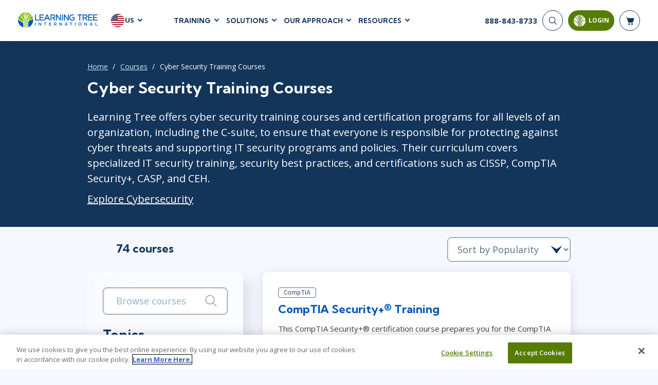

--- FILE ---
content_type: text/html; charset=utf-8
request_url: https://www.learningtree.com/courses/cybersecurity/
body_size: 55745
content:
<!DOCTYPE html>
<html lang="en">
<head>
    <meta charset="utf-8" />
    <title>Cyber Security Training Courses | Learning Tree</title>
        <script>
        dataLayer = window.dataLayer || [];
    </script>
    <script>
        (function(w, d, s, l, i) {
            w[l] = w[l] || [];
            w[l].push({
                'gtm.start':
                    new Date().getTime(),
                event: 'gtm.js'
            });
            var f = d.getElementsByTagName(s)[0],
                j = d.createElement(s),
                dl = l != 'dataLayer' ? '&l=' + l : '';
            j.async = true;
            j.src =
                '//www.googletagmanager.com/gtm.js?id=' + i + dl;
            f.parentNode.insertBefore(j, f);
        })(window, document, 'script', 'dataLayer', 'GTM-TBWDVV');
    </script>

    <meta name="viewport" content="width=device-width, initial-scale=1.0" />

    
    
        <meta itemprop="name" content="Cyber Security Training Courses">
        <meta name="robots" content="index, follow" />

            <meta name="description" content="Protect against cyber threats with Learning Tree&#x27;s cyber security training courses &amp; certification programs. Specialized IT security training for all levels.">

        
        <link rel="alternate" href="https://www.learningtree.com/courses" hreflang="en-us" />
        <link rel="alternate" href="https://www.learningtree.ca/courses" hreflang="en-ca" />
        <link rel="alternate" href="https://www.learningtree.co.uk/courses" hreflang="en-gb" />
        <link rel="alternate" href="https://www.learningtree.se/courses" hreflang="sv-se" />

    

    
<link rel="canonical" href="https://www.learningtree.com/courses/cybersecurity/" />

    
        
    <link rel="preconnect" href="https://cdn.cookielaw.org/" crossorigin>
    <link rel="preconnect" href='https://fonts.gstatic.com' crossorigin>
    <link rel="preconnect" href="https://www.google-analytics.com" crossorigin>
    <link rel="preconnect" href="https://www.googletagmanager.com" crossorigin>
    <link rel="preload" href="/js/shopping-cart.v8.1.4.min.js" as="script" fetchpriority="low">
    <link rel="preload" href="/js/online-payment.v8.1.4.min.js" as="script" fetchpriority="low" />

        
    <link rel="icon" href="/images/branding/learning-tree-favicon.ico" fetchpriority="low">
    <link rel="preload" href="https://fonts.googleapis.com/css2?family=Kumbh+Sans:wght@400;700;900&family=Open+Sans:wght@300;400;600;700&display=swap" onload="this.onload=null;this.rel='stylesheet'">
    <link rel="stylesheet" href="/css/styles.v8.1.4.min.css">

    

    

    
        <meta name="ltre:page-type" content="Course Listing" />
        <meta name="ltre:type-slug" content="courses" />

</head>
<body>
        <noscript>
        <iframe src="//www.googletagmanager.com/ns.html?id=GTM-TBWDVV" style="display:none; visibility:hidden;" height="0" width="0"></iframe>
    </noscript>

    
        
            <header class="site-header fixed white">
                

    <div class="site-header__bottom">
        <div class="container-fluid">
            <div class="site-header__content">
                
                    <div class="site-header__left">
                        <a href="/" class="logo">
                            <img class="logo__white" src="/images/branding/learning-tree-logo_reversed.webp" alt="Learning Tree" width="292" height="54">
                            <img class="logo__blue" src="/images/branding/logo-blue.png" alt="Learning Tree" width="292" height="54">
                        </a>
                        <div class="site-header__lang">
                            <div class="site-header__lang-item">
                                <img src="/images/branding/flag-icon-us.svg" alt="US flag" width="28" height="28">

                                <span>US</span>
                            </div>
                            <ul class="site-header__lang-list">
                                    <li class="site-header__lang-list-item">
                                            <a href="https://www.learningtree.ca" class="site-header__lang-list-link" rel="external nofollow noopener">
                                                <span>CA</span>
                                            </a>
                                    </li>
                                    <li class="site-header__lang-list-item">
                                            <a href="https://www.learningtree.co.uk" class="site-header__lang-list-link" rel="external nofollow noopener">
                                                <span>UK</span>
                                            </a>
                                    </li>
                                    <li class="site-header__lang-list-item">
                                            <a href="https://www.learningtree.se" class="site-header__lang-list-link" rel="external nofollow noopener">
                                                <span>SE</span>
                                            </a>
                                    </li>
                                    <li class="site-header__lang-list-item">
                                            <a href="https://www.learningtree.co.jp" class="site-header__lang-list-link" target="_blank" rel="external nofollow noopener">
                                                <span>JP</span>
                                            </a>
                                    </li>
                            </ul>
                        </div>
                    </div>

                        <nav class="header-nav site-header__center">
                            <ul class="header-menu">

<li class="header-menu__item courses-dropdown">

    <a class="text-uppercase" href="#">Training</a>

    <ul class="header-menu__sub header-mega-menu">
        <!-- Courses -->
        <li class="header-mega-menu__item active">

            
<a href="#" class="header-mega-menu__item-link">
    Courses
    
    
        
    <svg width="25" height="25" class="icon icon-arrow-down" aria-hidden="true" role="img"><use href="/images/icon-sprite.svg#arrow-down"></use></svg>

    

</a>

            <div class="header-mega-menu__item-content">
                    <div class="header-mega-menu__list course-list">
                        <a href="/courses/agile-and-scrum/" class="header-mega-menu__list-link">Agile &amp; Scrum</a>
                        <div class="header-mega-menu__sublist">
                                <a href="/courses/agile-and-scrum/agile-foundations/">Agile Foundations</a>
                                <a href="/courses/agile-and-scrum/agile-leadership/">Agile Leadership</a>
                                <a href="/courses/agile-and-scrum/agile-project-management/">Agile Project Management</a>
                                <a href="/courses/agile-and-scrum/development-testing/">Development &amp; Testing</a>
                                <a href="/courses/agile-and-scrum/product-management/">Product Management</a>
                                <a href="/courses/agile-and-scrum/safe-courses/">SAFe</a>
                                <a href="/courses/agile-and-scrum/scrum-courses/">Scrum</a>
                        </div>
                    </div>
                    <div class="header-mega-menu__list course-list">
                        <a href="/courses/business-applications/" class="header-mega-menu__list-link">Business Applications</a>
                        <div class="header-mega-menu__sublist">
                                <a href="/courses/business-applications/business-software/">Business Software</a>
                                <a href="/courses/business-applications/dynamics-365/">Dynamics 365</a>
                                <a href="/courses/business-applications/microsoft-365/">Microsoft 365</a>
                                <a href="/courses/business-applications/microsoft-copilot/">Microsoft Copilot</a>
                                <a href="/courses/business-applications/power-platform/">Power Platform</a>
                                <a href="/courses/business-applications/sharepoint/">SharePoint</a>
                        </div>
                    </div>
                    <div class="header-mega-menu__list course-list">
                        <a href="/courses/cloud-computing/" class="header-mega-menu__list-link">Cloud Computing</a>
                        <div class="header-mega-menu__sublist">
                                <a href="/courses/cloud-computing/aws/">AWS</a>
                                <a href="/courses/cloud-computing/azure/">Azure</a>
                                <a href="/courses/cloud-computing/google-cloud/">Google Cloud</a>
                                <a href="/courses/cloud-computing/cloud-computing/">Cloud</a>
                        </div>
                    </div>
                    <div class="header-mega-menu__list course-list">
                        <a href="/courses/cybersecurity/" class="header-mega-menu__list-link">Cyber Security</a>
                        <div class="header-mega-menu__sublist">
                                <a href="/courses/cybersecurity/cloud-security/">Cloud Security</a>
                                <a href="/courses/cybersecurity/cyber-offense-and-defense/">Cyber Offense &amp; Defense</a>
                                <a href="/courses/cybersecurity/data-privacy/">Data Privacy</a>
                                <a href="/courses/cybersecurity/governance-risk-and-compliance/">Governance, Risk, &amp; Compliance</a>
                                <a href="/courses/cybersecurity/software-application-security/">Software Application Security</a>
                                <a href="/courses/cybersecurity/systems-network-security/">Systems &amp; Network Security</a>
                        </div>
                    </div>
                    <div class="header-mega-menu__list course-list">
                        <a href="/courses/data-analytics-and-artificial-intelligence/" class="header-mega-menu__list-link">AI and Data Analytics</a>
                        <div class="header-mega-menu__sublist">
                                <a href="/courses/data-analytics-and-artificial-intelligence/artificial-intelligence/">Artificial Intelligence</a>
                                <a href="/courses/data-analytics-and-artificial-intelligence/business-intelligence/">Business Intelligence</a>
                                <a href="/courses/data-analytics-and-artificial-intelligence/databases/">Databases</a>
                                <a href="/courses/data-analytics-and-artificial-intelligence/data-analysis-and-visualization/">Analysis &amp; Visualization</a>
                                <a href="/courses/data-analytics-and-artificial-intelligence/data-science-big-data/">Data Science &amp; Big Data</a>
                                <a href="/courses/data-analytics-and-artificial-intelligence/decision-science/">Decision Science</a>
                                <a href="/courses/data-analytics-and-artificial-intelligence/power-bi/">Power BI</a>
                                <a href="/courses/data-analytics-and-artificial-intelligence/sql/">SQL</a>
                        </div>
                    </div>
                    <div class="header-mega-menu__list course-list">
                        <a href="/courses/it-infrastructure-and-networks/" class="header-mega-menu__list-link">IT Infrastructure</a>
                        <div class="header-mega-menu__sublist">
                                <a href="/courses/it-infrastructure-and-networks/devops/">DevOps</a>
                                <a href="/courses/it-infrastructure-and-networks/github/">GitHub</a>
                                <a href="/courses/it-infrastructure-and-networks/infrastructure/">Infrastructure</a>
                                <a href="/courses/it-infrastructure-and-networks/linux-and-unix/">Linux &amp; Unix</a>
                                <a href="/courses/it-infrastructure-and-networks/networking/">Networking</a>
                                <a href="/courses/it-infrastructure-and-networks/windows/">Windows</a>
                        </div>
                    </div>
                    <div class="header-mega-menu__list course-list">
                        <a href="/courses/it-service-managment/" class="header-mega-menu__list-link">IT Service Mgmt (ITSM)</a>
                        <div class="header-mega-menu__sublist">
                                <a href="/courses/it-service-managment/itil/">ITIL&#xAE;</a>
                                <a href="/courses/it-service-managment/itsm-courses/">ITSM</a>
                                <a href="/courses/it-service-managment/togaf/">TOGAF&#xAE; EA 10th Edition</a>
                                <a href="/courses/it-service-managment/cobit/">COBIT</a>
                                <a href="/courses/it-service-managment/servicenow/">ServiceNow&#x2122;</a>
                        </div>
                    </div>
                    <div class="header-mega-menu__list course-list">
                        <a href="/courses/leadership-and-professional-development/" class="header-mega-menu__list-link">Leadership</a>
                        <div class="header-mega-menu__sublist">
                                <a href="/courses/leadership-and-professional-development/business-skills/">Business Skills</a>
                                <a href="/courses/leadership-and-professional-development/leadership/">Leadership</a>
                                <a href="/courses/leadership-and-professional-development/professional-development/">Professional Development</a>
                                <a href="/courses/leadership-and-professional-development/duke-ce-courses/">Duke CE</a>
                        </div>
                    </div>
                    <div class="header-mega-menu__list course-list">
                        <a href="/courses/project-management/" class="header-mega-menu__list-link">Project Management</a>
                        <div class="header-mega-menu__sublist">
                                <a href="/courses/project-management/business-analysis/">Business Analysis</a>
                                <a href="/courses/project-management/fac-ppm/">FAC-P/PM</a>
                                <a href="/courses/project-management/project-management/">Project Management</a>
                                <a href="/courses/project-management/lean-six-sigma/">Lean Six Sigma</a>
                        </div>
                    </div>
                    <div class="header-mega-menu__list course-list">
                        <a href="/courses/software-design-and-development/" class="header-mega-menu__list-link">Software</a>
                        <div class="header-mega-menu__sublist">
                                <a href="/courses/software-design-and-development/java/">Java</a>
                                <a href="/courses/software-design-and-development/mobile-app-development/">Mobile App Development</a>
                                <a href="/courses/software-design-and-development/dotnet-and-visual-studio/">.NET/Visual Studio</a>
                                <a href="/courses/software-design-and-development/programming/">Programming</a>
                                <a href="/courses/software-design-and-development/python/">Python</a>
                                <a href="/courses/software-design-and-development/software-engineering/">Software Engineering</a>
                                <a href="/courses/software-design-and-development/web-development-design/">Web Development</a>
                        </div>
                    </div>
            </div>
        </li>

        <!-- Certifications -->
        <li class="header-mega-menu__item">
            
<a href="#" class="header-mega-menu__item-link">
    Certifications
    
    
        
    <svg width="25" height="25" class="icon icon-arrow-down" aria-hidden="true" role="img"><use href="/images/icon-sprite.svg#arrow-down"></use></svg>

    

</a>

            <div class="header-mega-menu__item-content">

                        <div class="header-mega-menu__list popular-courses">
                                <a href="#" class="header-mega-menu__list-link">Popular Certification Courses</a>
                            <div class="header-mega-menu__sublist">
                                    <a href="/courses/itil-4-foundation-training/">ITIL&#xAE; 4 Foundation Training</a>
                                    <a href="/courses/comptia-security-plus-training/">CompTIA Security&#x2B;&#xAE; Training</a>
                                    <a href="/courses/pmp-certification-training/">Project Management Professional&#xAE; (PMP) Certification Training</a>
                                    <a href="/courses/scrum-master-training/">Certified ScrumMaster&#xAE; (CSM) Training</a>
                                    <a href="/courses/cissp-training/">CISSP&#xAE; Training and Certification Prep Course</a>
                                    <a href="/courses/cism-training/">CISM Certified Information Security Manager</a>
                                    <a href="/courses/ccsp-training/">Certified Cloud Security Professional (CCSP) Training and Certification</a>
                            </div>
                        </div>

                <div class="all-certifications mt-2">
                    <a href="#" class="header-mega-menu__list-link certifications-hub-link ms-2 w-100">Certifications</a>
                    <div class="d-flex flex-direction-row">
                                <div class="header-mega-menu__list">
                                    <div class="header-mega-menu__sublist">
                                                <a href="/certifications/a4q/">Alliance for Qualification - A4Q</a>
                                                <a href="/certifications/apmg-international/">APMG-International</a>
                                                <a href="/certifications/aws/">AWS</a>
                                                <a href="/certifications/certnexus/">CertNexus</a>
                                                <a href="/certifications/cisco/">Cisco</a>
                                                <a href="/certifications/cloud-security-alliance/">Cloud Security Alliance</a>
                                                <a href="/certifications/cmmc/">CMMC</a>
                                                <a href="/certifications/comptia/">CompTIA</a>
                                                <a href="/certifications/devops-institute/">DevOps Institute</a>
                                                <a href="/certifications/ec-council/">EC-Council</a>
                                    </div>
                                </div>
                                <div class="header-mega-menu__list">
                                    <div class="header-mega-menu__sublist">
                                                <a href="/certifications/excel/">Excel</a>
                                                <a href="/certifications/icagile/">ICAgile</a>
                                                <a href="/certifications/iiba/">IIBA</a>
                                                <a href="/certifications/isaca/">ISACA</a>
                                                <a href="/certifications/isc/">ISC2&#x2122;</a>
                                                <a href="/certifications/istqb/">ISTQB</a>
                                                <a href="/certifications/itil/">ITIL&#xAE;</a>
                                                <a href="/certifications/lean-kanban/">Lean Kanban</a>
                                                <a href="/certifications/lean-six-sigma/">Lean Six Sigma</a>
                                                <a href="/certifications/microsoft/">Microsoft</a>
                                    </div>
                                </div>
                                <div class="header-mega-menu__list">
                                    <div class="header-mega-menu__sublist">
                                                <a href="/certifications/power-platform/">Power Platform </a>
                                                <a href="/certifications/prince2/">PRINCE2&#xAE;</a>
                                                <a href="/certifications/pmi/">PMI</a>
                                                <a href="/certifications/python/">Python</a>
                                                <a href="/certifications/red-hat/">Red Hat</a>
                                                <a href="/certifications/scaled-agile/">Scaled Agile</a>
                                                <a href="/certifications/scrum-alliance/">Scrum Alliance</a>
                                                <a href="/certifications/servicenow-certification-training/">ServiceNow</a>
                                                <a href="/certifications/web-development/">Web Development</a>
                                    </div>
                                </div>
                    </div>
                </div>
            </div>
        </li>

        <!-- Programs -->
            <li class="header-mega-menu__item">
                
<a href="#" class="header-mega-menu__item-link">
    Certificate Programs
    
    
        
    <svg width="25" height="25" class="icon icon-arrow-down" aria-hidden="true" role="img"><use href="/images/icon-sprite.svg#arrow-down"></use></svg>

    

</a>

                <div class="header-mega-menu__item-content">
                        <div class="header-mega-menu__list quarter">
                            <a href="#" class="header-mega-menu__list-link">Technical Skills</a>
                            <div class="header-mega-menu__sublist">
                                    <a href="/programs/data-insights-visualization-program/">Data Insights &amp; Visualization Certificate Program</a>
                                    <a href="/programs/python-powered-data-science-and-ai-program/">Python-Powered Data Science and AI Certificate Program</a>
                                    <a href="/programs/ai-workforce-enablement-copilot/">AI Enablement Program (AIEP) with Microsoft Copilot and MS Cloud</a>
                                    <a href="/programs/ai-workforce-enablement-chatgpt/">AI Enablement Program (AIEP) with ChatGPT</a>
                            </div>

                        </div>
                        <div class="header-mega-menu__list quarter">
                            <a href="#" class="header-mega-menu__list-link">Process &amp; Methodology</a>
                            <div class="header-mega-menu__sublist">
                                    <a href="/programs/modern-project-manager-program/">Modern Project Manager Certificate Program</a>
                            </div>

                        </div>
                        <div class="header-mega-menu__list quarter">
                            <a href="#" class="header-mega-menu__list-link">Cybersecurity</a>
                            <div class="header-mega-menu__sublist">
                                    <a href="/programs/cybersecurity-foundations-program/">Cybersecurity Foundations Certificate Program</a>
                            </div>

                        </div>
                        <div class="header-mega-menu__list quarter">
                            <a href="#" class="header-mega-menu__list-link">Leadership</a>
                            <div class="header-mega-menu__sublist">
                                    <a href="/programs/future-leaders-program/">Future Leaders Certificate Program</a>
                                    <a href="/programs/accelerating-leadership-program/">Accelerating Leadership Professional Certificate Program</a>
                                    <a href="/programs/ai-in-leadership-program/">AI in Leadership Program (AILP)</a>
                                    <a href="/duke/">Duke CE Advanced Leadership Program</a>
                                    <a href="/duke-ce-gov/">Duke CE Advanced Leadership for Government</a>
                            </div>

                        </div>
                </div>
            </li>

        <!-- On-Demand -->
        <li class="header-mega-menu__item">
            
<a href="#" class="header-mega-menu__item-link">
    On-Demand
    
    
        
    <svg width="25" height="25" class="icon icon-arrow-down" aria-hidden="true" role="img"><use href="/images/icon-sprite.svg#arrow-down"></use></svg>

    

</a>
            <div class="header-mega-menu__item-content">

                    <div class="header-mega-menu__list popular-courses">
                        <a href="#" class="header-mega-menu__list-link vendors-link w-100">On-Demand Programs</a>
                        <div class="header-mega-menu__sublist">
                                <a href="/cybershield-workforce-training/">CyberShield Workforce Enterprise Solution</a>
                        </div>
                    </div>

                <div class="all-certifications mt-2">
                    <a href="#" class="header-mega-menu__list-link certifications-hub-link ms-2 w-100">On-Demand Courses</a>
                    <div class="d-flex flex-direction-row">
                                <div class="header-mega-menu__list">
                                    <div class="header-mega-menu__sublist">
                                                <a href="/courses/agile-fundamentals-on-demand/">Agile Fundamentals On-Demand</a>
                                                <a href="/courses/project-management-fundamentals-training-on-demand/">Project Management Fundamentals Training On-Demand</a>
                                                <a href="/courses/itil-foundation-exam-prep-toolkit/">ITIL&#xAE; 4 Foundation Exam Prep Toolkit</a>
                                                <a href="/courses/on-demand-graph-databases-course/">Fundamentals of Graph Databases: On-Demand</a>
                                                <a href="/courses/introduction-to-python-on-demand-training/">Introduction to Python On-Demand Training</a>
                                                <a href="/courses/on-demand-introduction-to-ai/">Introduction to Artificial Intelligence: On-Demand</a>
                                                <a href="/courses/chatgpt-for-business-users-on-demand/">ChatGPT for Business Users: On-Demand</a>
                                                <a href="/courses/artificial-intelligence-strategies-for-project-managers-on-demand/">Artificial Intelligence Strategies for Project Managers On-Demand</a>
                                                <a href="/courses/topics-in-project-management-on-demand/">Topics in Project Management: On-Demand</a>
                                    </div>
                                </div>
                    </div>
                </div>
            </div>
        </li>

        <!-- Vendors -->
        <li class="header-mega-menu__item">
            
<a href="#" class="header-mega-menu__item-link">
    Vendors
    
    
        
    <svg width="25" height="25" class="icon icon-arrow-down" aria-hidden="true" role="img"><use href="/images/icon-sprite.svg#arrow-down"></use></svg>

    

</a>

            <div class="header-mega-menu__item-content align-content-start">

                <a href="#" class="header-mega-menu__list-link vendors-link mt-2 ms-2 w-100">Vendors &amp; Certification Bodies</a>


                        <div class="header-mega-menu__list">
                            <div class="header-mega-menu__sublist">
                                    <a href="/courses?vendor=a4q">Alliance for Qualification</a>
                                    <a href="/courses?vendor=adobe">Adobe</a>
                                    <a href="/courses?vendor=apmg-international">APMG International&#x2122;</a>
                                    <a href="/courses?vendor=aws">AWS</a>
                                    <a href="/courses?vendor=certnexus">CertNexus</a>
                                    <a href="/courses?vendor=cisco">Cisco</a>
                                    <a href="/courses?vendor=citrix">Citrix</a>
                                    <a href="/courses?vendor=cloud-security-alliance">Cloud Security Alliance</a>
                            </div>
                        </div>
                        <div class="header-mega-menu__list">
                            <div class="header-mega-menu__sublist">
                                    <a href="/courses?vendor=cmmc">CMMC</a>
                                    <a href="/courses?vendor=cobit">COBIT</a>
                                    <a href="/courses?vendor=comptia">CompTIA</a>
                                    <a href="/courses?vendor=devops-institute">DevOps Institute</a>
                                    <a href="/courses?vendor=ec-council">EC-Council</a>
                                    <a href="/courses?vendor=google">Google</a>
                                    <a href="/courses?vendor=iapp">IAPP</a>
                                    <a href="/courses?vendor=ibm">IBM</a>
                            </div>
                        </div>
                        <div class="header-mega-menu__list">
                            <div class="header-mega-menu__sublist">
                                    <a href="/courses?vendor=icagile">ICAgile</a>
                                    <a href="/courses?vendor=iiba">IIBA</a>
                                    <a href="/courses?vendor=ilm">ILM</a>
                                    <a href="/courses?vendor=isaca">ISACA</a>
                                    <a href="/courses?vendor=isc2">ISC2</a>
                                    <a href="/courses?vendor=istqb">ISTQB</a>
                                    <a href="/courses?vendor=itil">ITIL&#xAE;</a>
                                    <a href="/courses?vendor=lean-kanban-university">Lean Kanban University</a>
                            </div>
                        </div>
                        <div class="header-mega-menu__list">
                            <div class="header-mega-menu__sublist">
                                    <a href="/courses?vendor=lean-six-sigma">Lean Six Sigma</a>
                                    <a href="/courses?vendor=learning-tree">Learning Tree</a>
                                    <a href="/courses?vendor=microsoft">Microsoft</a>
                                    <a href="/courses?vendor=nutanix">Nutanix</a>
                                    <a href="/courses?vendor=oracle">Oracle</a>
                                    <a href="/courses?vendor=peoplecert">PeopleCert&#xAE;</a>
                                    <a href="/courses?vendor=pmi">PMI</a>
                                    <a href="/courses?vendor=prince2">PRINCE2&#xAE;</a>
                            </div>
                        </div>
                        <div class="header-mega-menu__list">
                            <div class="header-mega-menu__sublist">
                                    <a href="/courses?vendor=red-hat">Red Hat</a>
                                    <a href="/courses?vendor=scaled-agile">Scaled Agile</a>
                                    <a href="/courses?vendor=scrum-alliance">Scrum Alliance</a>
                                    <a href="/courses?vendor=servicenow">ServiceNow&#x2122;</a>
                                    <a href="/courses?vendor=vmware">VMWare</a>
                            </div>
                        </div>
            </div>
        </li>

        <!-- Schedules -->
        <li class="header-mega-menu__item">
            
<a href="#" class="header-mega-menu__item-link">
    Schedules
    
    
        
    <svg width="25" height="25" class="icon icon-arrow-down" aria-hidden="true" role="img"><use href="/images/icon-sprite.svg#arrow-down"></use></svg>

    

</a>

            <div class="header-mega-menu__item-content align-content-start">

                <a href="#" class="header-mega-menu__list-link vendors-link mt-2 ms-2 w-100">Upcoming Schedules</a>
                <div class=" header-mega-menu__list popular-courses">
                    <div class="header-mega-menu__sublist">
                        <a href="/schedule/">Course Schedule</a>
                        <a href="/guaranteedtorun/">
                            Guaranteed-To-Run Course Schedule
                        </a>
                    </div>
                </div>
            </div>
        </li>
    </ul>
</li>
    <li class="header-menu__item">
        <a class="text-uppercase" href="#">Solutions</a>

        <div class="header-menu__sub header-submenu">
                    <a href="/ai-workforce-solutions/">AI Workforce Solutions</a>
                    <a href="/programs/">Certificate Programs</a>
                    <a href="/coaching/">Coaching</a>
                    <a href="/continuing-education/">Continuing Education - CEUs</a>
                    <a href="/custom-content-solutions/">Custom Content Solutions</a>
                    <a href="/government-solutions/">Government Solutions</a>
                    <a href="/learning-paths/">Learning Paths</a>
                    <a href="/plans/advantage/">Learning Tree &#x2B;Advantage Plan</a>
                    <a href="/learning-tree-purchase-solutions/">Learning Tree Purchase Solutions</a>
                    <a href="/managed-training-services/">Managed Training Services</a>
                    <a href="/microsoft-training-solutions/">Microsoft Training Solutions</a>
                    <a href="/skills-analytics/cyber/">Skills Analytics / Cybersecurity</a>
                    <a href="/team-training/">Team Training</a>
        </div>
    </li>

    <li class="header-menu__item">
        <a class="text-uppercase" href="#">Our Approach</a>

        <div class="header-menu__sub header-submenu">
                    <a href="/about-us/">About Us</a>
                    <a href="/awards/">Awards</a>
                    <a href="/benefits/">Benefits</a>
                    <a href="/delivery/">Delivery</a>
                    <a href="/about-us/partners/">Partners</a>
        </div>
    </li>

    <li class="header-menu__item">
        <a class="text-uppercase" href="#">Resources</a>

        <div class="header-menu__sub header-submenu">
                    <a href="/blog/">Blog</a>
                    <a href="/press-releases/">Press Releases</a>
                    <a href="/resource/">Resource Library</a>
                    <a href="/topics/">Topics</a>
                    <a href="/webinars/">Webinars</a>
        </div>
    </li>

                            </ul>
                        </nav>
                
                <div class="site-header__right">
                    <!-- Phone -->
                    <div class="header-phone">
                            <a href="tel:888-843-8733">
                                <span>888-843-8733</span>
                            </a>
                    </div>


                    <div class="nav-buttons-section">
                        <!-- Search -->
                        <div class="searchNavWrapper" id="closeNav">
                            <button type="submit" class="header-search__button" aria-label="Search">
                                <svg width="25" height="25" class="icon icon-search" aria-hidden="true" role="img"><use href="/images/icon-sprite.svg#search"></use></svg>
                            </button>
                            <div class="header-search__form">
                                <form action="/search-results/" enctype="application/x-www-form-urlencoded" method="get" class="header-search" autocomplete="off" id="closeForm">
                                    <div class="header-search__item" id="closeInput">
                                        <input type="search" name="q" id="headerSearch" class="header-search__input" maxlength="140" aria-label="header search bar">
                                        <button type="button" class="btn-close searchClose" data-dismiss="closeMe" aria-label="Close" id="searchClosed">
                                        </button>
                                    </div>
                                </form>
                            </div>
                        </div>


                        <!-- Login -->
                        
    <button id="mltLoginButton" class="btn btn-primary" data-bs-toggle="modal" data-bs-target="#loginModal">
        
    <svg width="25" height="25" class="icon icon-login" aria-hidden="true" role="img"><use href="/images/icon-sprite.svg#login-icon"></use></svg>

        <span>Login</span>
        <div class="login-tooltip">Login to My Learning Tree</div>
    </button>                        

    

                        <!-- Cart -->
                        <a href="#" class="header-cart" aria-label="header shopping cart">
                            <svg width="25" height="25" class="icon icon-shop-basket" aria-hidden="true" role="img"><use xlink:href="/images/icon-sprite.svg#shop-basket"></use></svg>
                            <span id="cart-quantity"></span>

                        </a>
                        <div id="shopping-basket" class="cart-preview js-cart-preview"></div>
                        <button type="button" class="mobile-open" aria-label="mobile nav">
                            <span></span>
                            <span></span>
                            <span></span>
                        </button>
                    </div>
                </div>
            </div>
        </div>
    </div>
    <!-- Mobile Nav -->
    <div class="site-header__mobile">
         

        <form action="/search-results/" method="get" enctype="application/x-www-form-urlencoded" class="mobile-search" id="mobileHeaderSearchForm">
            <input type="search" name="q" id="mobileHeaderSearch" class="mobile-search__input" required placeholder="Search" aria-label="header search bar">
            <button type="submit" class="mobile-search__button" aria-label="Search"><svg width="25" height="25" class="icon icon-search" aria-hidden="true" role="img"><use href="/images/icon-sprite.svg#search"></use></svg></button>
        </form>

            <nav class="mobile-nav">
                <ul class="mobile-menu">

    <!-- Courses -->
    <li class="mobile-menu__item">
        <a class="mobile-menu__link text-uppercase" href="#">
            Training
            
    
        
    <svg width="25" height="25" class="icon icon-arrow-down" aria-hidden="true" role="img"><use href="/images/icon-sprite.svg#arrow-down"></use></svg>

    

        </a>

        <ul class="mobile-submenu">
            <li>
                <a href="#" class=" mobile-submenu__link-back">
                    Training
                    
    
        
    <svg width="25" height="25" class="icon icon-arrow-down" aria-hidden="true" role="img"><use href="/images/icon-sprite.svg#arrow-down"></use></svg>

    

                </a>
            </li>

                <li class="mobile-submenu__item">
                    <a href="#" class="mobile-submenu__link">
                        Agile &amp; Scrum
                        
    
        
    <svg width="25" height="25" class="icon icon-arrow-down-small" aria-hidden="true" role="img"><use href="/images/icon-sprite.svg#arrow-down-small"></use></svg>

    

                    </a>

                    <ul class="mobile-sub-submenu">
                        <li class="mobile-sub-submenu__item">
                            <a href="#" class="mobile-sub-submenu__link-back">
                                Agile &amp; Scrum
                                
    
        
    <svg width="25" height="25" class="icon icon-arrow-down-small" aria-hidden="true" role="img"><use href="/images/icon-sprite.svg#arrow-down-small"></use></svg>

    

                            </a>
                        </li>

                            <li class="mobile-sub-submenu__item">
                                <a href="/courses/agile-and-scrum/agile-foundations/">
                                    Agile Foundations
                                </a>
                            </li>
                            <li class="mobile-sub-submenu__item">
                                <a href="/courses/agile-and-scrum/agile-leadership/">
                                    Agile Leadership
                                </a>
                            </li>
                            <li class="mobile-sub-submenu__item">
                                <a href="/courses/agile-and-scrum/agile-project-management/">
                                    Agile Project Management
                                </a>
                            </li>
                            <li class="mobile-sub-submenu__item">
                                <a href="/courses/agile-and-scrum/development-testing/">
                                    Development &amp; Testing
                                </a>
                            </li>
                            <li class="mobile-sub-submenu__item">
                                <a href="/courses/agile-and-scrum/product-management/">
                                    Product Management
                                </a>
                            </li>
                            <li class="mobile-sub-submenu__item">
                                <a href="/courses/agile-and-scrum/safe-courses/">
                                    SAFe
                                </a>
                            </li>
                            <li class="mobile-sub-submenu__item">
                                <a href="/courses/agile-and-scrum/scrum-courses/">
                                    Scrum
                                </a>
                            </li>
                    </ul>
                </li>
                <li class="mobile-submenu__item">
                    <a href="#" class="mobile-submenu__link">
                        Business Applications
                        
    
        
    <svg width="25" height="25" class="icon icon-arrow-down-small" aria-hidden="true" role="img"><use href="/images/icon-sprite.svg#arrow-down-small"></use></svg>

    

                    </a>

                    <ul class="mobile-sub-submenu">
                        <li class="mobile-sub-submenu__item">
                            <a href="#" class="mobile-sub-submenu__link-back">
                                Business Applications
                                
    
        
    <svg width="25" height="25" class="icon icon-arrow-down-small" aria-hidden="true" role="img"><use href="/images/icon-sprite.svg#arrow-down-small"></use></svg>

    

                            </a>
                        </li>

                            <li class="mobile-sub-submenu__item">
                                <a href="/courses/business-applications/business-software/">
                                    Business Software
                                </a>
                            </li>
                            <li class="mobile-sub-submenu__item">
                                <a href="/courses/business-applications/dynamics-365/">
                                    Dynamics 365
                                </a>
                            </li>
                            <li class="mobile-sub-submenu__item">
                                <a href="/courses/business-applications/microsoft-365/">
                                    Microsoft 365
                                </a>
                            </li>
                            <li class="mobile-sub-submenu__item">
                                <a href="/courses/business-applications/microsoft-copilot/">
                                    Microsoft Copilot
                                </a>
                            </li>
                            <li class="mobile-sub-submenu__item">
                                <a href="/courses/business-applications/power-platform/">
                                    Power Platform
                                </a>
                            </li>
                            <li class="mobile-sub-submenu__item">
                                <a href="/courses/business-applications/sharepoint/">
                                    SharePoint
                                </a>
                            </li>
                    </ul>
                </li>
                <li class="mobile-submenu__item">
                    <a href="#" class="mobile-submenu__link">
                        Cloud Computing
                        
    
        
    <svg width="25" height="25" class="icon icon-arrow-down-small" aria-hidden="true" role="img"><use href="/images/icon-sprite.svg#arrow-down-small"></use></svg>

    

                    </a>

                    <ul class="mobile-sub-submenu">
                        <li class="mobile-sub-submenu__item">
                            <a href="#" class="mobile-sub-submenu__link-back">
                                Cloud Computing
                                
    
        
    <svg width="25" height="25" class="icon icon-arrow-down-small" aria-hidden="true" role="img"><use href="/images/icon-sprite.svg#arrow-down-small"></use></svg>

    

                            </a>
                        </li>

                            <li class="mobile-sub-submenu__item">
                                <a href="/courses/cloud-computing/aws/">
                                    AWS
                                </a>
                            </li>
                            <li class="mobile-sub-submenu__item">
                                <a href="/courses/cloud-computing/azure/">
                                    Azure
                                </a>
                            </li>
                            <li class="mobile-sub-submenu__item">
                                <a href="/courses/cloud-computing/google-cloud/">
                                    Google Cloud
                                </a>
                            </li>
                            <li class="mobile-sub-submenu__item">
                                <a href="/courses/cloud-computing/cloud-computing/">
                                    Cloud
                                </a>
                            </li>
                    </ul>
                </li>
                <li class="mobile-submenu__item">
                    <a href="#" class="mobile-submenu__link">
                        Cyber Security
                        
    
        
    <svg width="25" height="25" class="icon icon-arrow-down-small" aria-hidden="true" role="img"><use href="/images/icon-sprite.svg#arrow-down-small"></use></svg>

    

                    </a>

                    <ul class="mobile-sub-submenu">
                        <li class="mobile-sub-submenu__item">
                            <a href="#" class="mobile-sub-submenu__link-back">
                                Cyber Security
                                
    
        
    <svg width="25" height="25" class="icon icon-arrow-down-small" aria-hidden="true" role="img"><use href="/images/icon-sprite.svg#arrow-down-small"></use></svg>

    

                            </a>
                        </li>

                            <li class="mobile-sub-submenu__item">
                                <a href="/courses/cybersecurity/cloud-security/">
                                    Cloud Security
                                </a>
                            </li>
                            <li class="mobile-sub-submenu__item">
                                <a href="/courses/cybersecurity/cyber-offense-and-defense/">
                                    Cyber Offense &amp; Defense
                                </a>
                            </li>
                            <li class="mobile-sub-submenu__item">
                                <a href="/courses/cybersecurity/data-privacy/">
                                    Data Privacy
                                </a>
                            </li>
                            <li class="mobile-sub-submenu__item">
                                <a href="/courses/cybersecurity/governance-risk-and-compliance/">
                                    Governance, Risk, &amp; Compliance
                                </a>
                            </li>
                            <li class="mobile-sub-submenu__item">
                                <a href="/courses/cybersecurity/software-application-security/">
                                    Software Application Security
                                </a>
                            </li>
                            <li class="mobile-sub-submenu__item">
                                <a href="/courses/cybersecurity/systems-network-security/">
                                    Systems &amp; Network Security
                                </a>
                            </li>
                    </ul>
                </li>
                <li class="mobile-submenu__item">
                    <a href="#" class="mobile-submenu__link">
                        AI and Data Analytics
                        
    
        
    <svg width="25" height="25" class="icon icon-arrow-down-small" aria-hidden="true" role="img"><use href="/images/icon-sprite.svg#arrow-down-small"></use></svg>

    

                    </a>

                    <ul class="mobile-sub-submenu">
                        <li class="mobile-sub-submenu__item">
                            <a href="#" class="mobile-sub-submenu__link-back">
                                AI and Data Analytics
                                
    
        
    <svg width="25" height="25" class="icon icon-arrow-down-small" aria-hidden="true" role="img"><use href="/images/icon-sprite.svg#arrow-down-small"></use></svg>

    

                            </a>
                        </li>

                            <li class="mobile-sub-submenu__item">
                                <a href="/courses/data-analytics-and-artificial-intelligence/artificial-intelligence/">
                                    Artificial Intelligence
                                </a>
                            </li>
                            <li class="mobile-sub-submenu__item">
                                <a href="/courses/data-analytics-and-artificial-intelligence/business-intelligence/">
                                    Business Intelligence
                                </a>
                            </li>
                            <li class="mobile-sub-submenu__item">
                                <a href="/courses/data-analytics-and-artificial-intelligence/databases/">
                                    Databases
                                </a>
                            </li>
                            <li class="mobile-sub-submenu__item">
                                <a href="/courses/data-analytics-and-artificial-intelligence/data-analysis-and-visualization/">
                                    Analysis &amp; Visualization
                                </a>
                            </li>
                            <li class="mobile-sub-submenu__item">
                                <a href="/courses/data-analytics-and-artificial-intelligence/data-science-big-data/">
                                    Data Science &amp; Big Data
                                </a>
                            </li>
                            <li class="mobile-sub-submenu__item">
                                <a href="/courses/data-analytics-and-artificial-intelligence/decision-science/">
                                    Decision Science
                                </a>
                            </li>
                            <li class="mobile-sub-submenu__item">
                                <a href="/courses/data-analytics-and-artificial-intelligence/power-bi/">
                                    Power BI
                                </a>
                            </li>
                            <li class="mobile-sub-submenu__item">
                                <a href="/courses/data-analytics-and-artificial-intelligence/sql/">
                                    SQL
                                </a>
                            </li>
                    </ul>
                </li>
                <li class="mobile-submenu__item">
                    <a href="#" class="mobile-submenu__link">
                        IT Infrastructure
                        
    
        
    <svg width="25" height="25" class="icon icon-arrow-down-small" aria-hidden="true" role="img"><use href="/images/icon-sprite.svg#arrow-down-small"></use></svg>

    

                    </a>

                    <ul class="mobile-sub-submenu">
                        <li class="mobile-sub-submenu__item">
                            <a href="#" class="mobile-sub-submenu__link-back">
                                IT Infrastructure
                                
    
        
    <svg width="25" height="25" class="icon icon-arrow-down-small" aria-hidden="true" role="img"><use href="/images/icon-sprite.svg#arrow-down-small"></use></svg>

    

                            </a>
                        </li>

                            <li class="mobile-sub-submenu__item">
                                <a href="/courses/it-infrastructure-and-networks/devops/">
                                    DevOps
                                </a>
                            </li>
                            <li class="mobile-sub-submenu__item">
                                <a href="/courses/it-infrastructure-and-networks/github/">
                                    GitHub
                                </a>
                            </li>
                            <li class="mobile-sub-submenu__item">
                                <a href="/courses/it-infrastructure-and-networks/infrastructure/">
                                    Infrastructure
                                </a>
                            </li>
                            <li class="mobile-sub-submenu__item">
                                <a href="/courses/it-infrastructure-and-networks/linux-and-unix/">
                                    Linux &amp; Unix
                                </a>
                            </li>
                            <li class="mobile-sub-submenu__item">
                                <a href="/courses/it-infrastructure-and-networks/networking/">
                                    Networking
                                </a>
                            </li>
                            <li class="mobile-sub-submenu__item">
                                <a href="/courses/it-infrastructure-and-networks/windows/">
                                    Windows
                                </a>
                            </li>
                    </ul>
                </li>
                <li class="mobile-submenu__item">
                    <a href="#" class="mobile-submenu__link">
                        IT Service Mgmt (ITSM)
                        
    
        
    <svg width="25" height="25" class="icon icon-arrow-down-small" aria-hidden="true" role="img"><use href="/images/icon-sprite.svg#arrow-down-small"></use></svg>

    

                    </a>

                    <ul class="mobile-sub-submenu">
                        <li class="mobile-sub-submenu__item">
                            <a href="#" class="mobile-sub-submenu__link-back">
                                IT Service Mgmt (ITSM)
                                
    
        
    <svg width="25" height="25" class="icon icon-arrow-down-small" aria-hidden="true" role="img"><use href="/images/icon-sprite.svg#arrow-down-small"></use></svg>

    

                            </a>
                        </li>

                            <li class="mobile-sub-submenu__item">
                                <a href="/courses/it-service-managment/itil/">
                                    ITIL&#xAE;
                                </a>
                            </li>
                            <li class="mobile-sub-submenu__item">
                                <a href="/courses/it-service-managment/itsm-courses/">
                                    ITSM
                                </a>
                            </li>
                            <li class="mobile-sub-submenu__item">
                                <a href="/courses/it-service-managment/togaf/">
                                    TOGAF&#xAE; EA 10th Edition
                                </a>
                            </li>
                            <li class="mobile-sub-submenu__item">
                                <a href="/courses/it-service-managment/cobit/">
                                    COBIT
                                </a>
                            </li>
                            <li class="mobile-sub-submenu__item">
                                <a href="/courses/it-service-managment/servicenow/">
                                    ServiceNow&#x2122;
                                </a>
                            </li>
                    </ul>
                </li>
                <li class="mobile-submenu__item">
                    <a href="#" class="mobile-submenu__link">
                        Leadership
                        
    
        
    <svg width="25" height="25" class="icon icon-arrow-down-small" aria-hidden="true" role="img"><use href="/images/icon-sprite.svg#arrow-down-small"></use></svg>

    

                    </a>

                    <ul class="mobile-sub-submenu">
                        <li class="mobile-sub-submenu__item">
                            <a href="#" class="mobile-sub-submenu__link-back">
                                Leadership
                                
    
        
    <svg width="25" height="25" class="icon icon-arrow-down-small" aria-hidden="true" role="img"><use href="/images/icon-sprite.svg#arrow-down-small"></use></svg>

    

                            </a>
                        </li>

                            <li class="mobile-sub-submenu__item">
                                <a href="/courses/leadership-and-professional-development/business-skills/">
                                    Business Skills
                                </a>
                            </li>
                            <li class="mobile-sub-submenu__item">
                                <a href="/courses/leadership-and-professional-development/leadership/">
                                    Leadership
                                </a>
                            </li>
                            <li class="mobile-sub-submenu__item">
                                <a href="/courses/leadership-and-professional-development/professional-development/">
                                    Professional Development
                                </a>
                            </li>
                            <li class="mobile-sub-submenu__item">
                                <a href="/courses/leadership-and-professional-development/duke-ce-courses/">
                                    Duke CE
                                </a>
                            </li>
                    </ul>
                </li>
                <li class="mobile-submenu__item">
                    <a href="#" class="mobile-submenu__link">
                        Project Management
                        
    
        
    <svg width="25" height="25" class="icon icon-arrow-down-small" aria-hidden="true" role="img"><use href="/images/icon-sprite.svg#arrow-down-small"></use></svg>

    

                    </a>

                    <ul class="mobile-sub-submenu">
                        <li class="mobile-sub-submenu__item">
                            <a href="#" class="mobile-sub-submenu__link-back">
                                Project Management
                                
    
        
    <svg width="25" height="25" class="icon icon-arrow-down-small" aria-hidden="true" role="img"><use href="/images/icon-sprite.svg#arrow-down-small"></use></svg>

    

                            </a>
                        </li>

                            <li class="mobile-sub-submenu__item">
                                <a href="/courses/project-management/business-analysis/">
                                    Business Analysis
                                </a>
                            </li>
                            <li class="mobile-sub-submenu__item">
                                <a href="/courses/project-management/fac-ppm/">
                                    FAC-P/PM
                                </a>
                            </li>
                            <li class="mobile-sub-submenu__item">
                                <a href="/courses/project-management/project-management/">
                                    Project Management
                                </a>
                            </li>
                            <li class="mobile-sub-submenu__item">
                                <a href="/courses/project-management/lean-six-sigma/">
                                    Lean Six Sigma
                                </a>
                            </li>
                    </ul>
                </li>
                <li class="mobile-submenu__item">
                    <a href="#" class="mobile-submenu__link">
                        Software
                        
    
        
    <svg width="25" height="25" class="icon icon-arrow-down-small" aria-hidden="true" role="img"><use href="/images/icon-sprite.svg#arrow-down-small"></use></svg>

    

                    </a>

                    <ul class="mobile-sub-submenu">
                        <li class="mobile-sub-submenu__item">
                            <a href="#" class="mobile-sub-submenu__link-back">
                                Software
                                
    
        
    <svg width="25" height="25" class="icon icon-arrow-down-small" aria-hidden="true" role="img"><use href="/images/icon-sprite.svg#arrow-down-small"></use></svg>

    

                            </a>
                        </li>

                            <li class="mobile-sub-submenu__item">
                                <a href="/courses/software-design-and-development/java/">
                                    Java
                                </a>
                            </li>
                            <li class="mobile-sub-submenu__item">
                                <a href="/courses/software-design-and-development/mobile-app-development/">
                                    Mobile App Development
                                </a>
                            </li>
                            <li class="mobile-sub-submenu__item">
                                <a href="/courses/software-design-and-development/dotnet-and-visual-studio/">
                                    .NET/Visual Studio
                                </a>
                            </li>
                            <li class="mobile-sub-submenu__item">
                                <a href="/courses/software-design-and-development/programming/">
                                    Programming
                                </a>
                            </li>
                            <li class="mobile-sub-submenu__item">
                                <a href="/courses/software-design-and-development/python/">
                                    Python
                                </a>
                            </li>
                            <li class="mobile-sub-submenu__item">
                                <a href="/courses/software-design-and-development/software-engineering/">
                                    Software Engineering
                                </a>
                            </li>
                            <li class="mobile-sub-submenu__item">
                                <a href="/courses/software-design-and-development/web-development-design/">
                                    Web Development
                                </a>
                            </li>
                    </ul>
                </li>
        </ul>
    </li>
    <!-- Certifications -->
    <li class="mobile-menu__item">
        <a class="mobile-menu__link text-uppercase" href="#">
            Certifications
            
    
        
    <svg width="25" height="25" class="icon icon-arrow-down" aria-hidden="true" role="img"><use href="/images/icon-sprite.svg#arrow-down"></use></svg>

    

        </a>

        <ul class="mobile-submenu">
            <li>
                <a href="#" class=" mobile-submenu__link-back">
                    Certifications
                    
    
        
    <svg width="25" height="25" class="icon icon-arrow-down" aria-hidden="true" role="img"><use href="/images/icon-sprite.svg#arrow-down"></use></svg>

    

                </a>
            </li>


                <li class="mobile-submenu__item">
                    <a href="#" class="mobile-submenu__link">
                        Popular Certification Courses
                        
    
        
    <svg width="25" height="25" class="icon icon-arrow-down-small" aria-hidden="true" role="img"><use href="/images/icon-sprite.svg#arrow-down-small"></use></svg>

    

                    </a>

                    <ul class="mobile-sub-submenu">
                        <li class="mobile-sub-submenu__item">
                            <a href="#" class="mobile-sub-submenu__link-back">
                                Popular Certification Courses
                                
    
        
    <svg width="25" height="25" class="icon icon-arrow-down-small" aria-hidden="true" role="img"><use href="/images/icon-sprite.svg#arrow-down-small"></use></svg>

    

                            </a>
                        </li>
                            <li class="mobile-sub-submenu__item">
                                <a href="/courses/itil-4-foundation-training/">ITIL&#xAE; 4 Foundation Training</a>
                            </li>
                            <li class="mobile-sub-submenu__item">
                                <a href="/courses/comptia-security-plus-training/">CompTIA Security&#x2B;&#xAE; Training</a>
                            </li>
                            <li class="mobile-sub-submenu__item">
                                <a href="/courses/pmp-certification-training/">Project Management Professional&#xAE; (PMP) Certification Training</a>
                            </li>
                            <li class="mobile-sub-submenu__item">
                                <a href="/courses/scrum-master-training/">Certified ScrumMaster&#xAE; (CSM) Training</a>
                            </li>
                            <li class="mobile-sub-submenu__item">
                                <a href="/courses/cissp-training/">CISSP&#xAE; Training and Certification Prep Course</a>
                            </li>
                            <li class="mobile-sub-submenu__item">
                                <a href="/courses/cism-training/">CISM Certified Information Security Manager</a>
                            </li>
                            <li class="mobile-sub-submenu__item">
                                <a href="/courses/ccsp-training/">Certified Cloud Security Professional (CCSP) Training and Certification</a>
                            </li>
                    </ul>
                </li>



                <li class="mobile-submenu__item">

                    <a href="#" class="mobile-submenu__link">
                        Certifications
                        
    
        
    <svg width="25" height="25" class="icon icon-arrow-down-small" aria-hidden="true" role="img"><use href="/images/icon-sprite.svg#arrow-down-small"></use></svg>

    

                    </a>

                    <ul class="mobile-sub-submenu">
                        <li class="mobile-sub-submenu__item">
                            <a href="#" class="mobile-sub-submenu__link-back">
                                Certifications
                                
    
        
    <svg width="25" height="25" class="icon icon-arrow-down-small" aria-hidden="true" role="img"><use href="/images/icon-sprite.svg#arrow-down-small"></use></svg>

    

                            </a>
                        </li>
                                <li class="mobile-sub-submenu__item">
                                    <a href="/certifications/a4q/">Alliance for Qualification - A4Q</a>
                                </li>
                                <li class="mobile-sub-submenu__item">
                                    <a href="/certifications/apmg-international/">APMG-International</a>
                                </li>
                                <li class="mobile-sub-submenu__item">
                                    <a href="/certifications/aws/">AWS</a>
                                </li>
                                <li class="mobile-sub-submenu__item">
                                    <a href="/certifications/certnexus/">CertNexus</a>
                                </li>
                                <li class="mobile-sub-submenu__item">
                                    <a href="/certifications/cisco/">Cisco</a>
                                </li>
                                <li class="mobile-sub-submenu__item">
                                    <a href="/certifications/cloud-security-alliance/">Cloud Security Alliance</a>
                                </li>
                                <li class="mobile-sub-submenu__item">
                                    <a href="/certifications/cmmc/">CMMC</a>
                                </li>
                                <li class="mobile-sub-submenu__item">
                                    <a href="/certifications/comptia/">CompTIA</a>
                                </li>
                                <li class="mobile-sub-submenu__item">
                                    <a href="/certifications/devops-institute/">DevOps Institute</a>
                                </li>
                                <li class="mobile-sub-submenu__item">
                                    <a href="/certifications/ec-council/">EC-Council</a>
                                </li>
                                <li class="mobile-sub-submenu__item">
                                    <a href="/certifications/excel/">Excel</a>
                                </li>
                                <li class="mobile-sub-submenu__item">
                                    <a href="/certifications/icagile/">ICAgile</a>
                                </li>
                                <li class="mobile-sub-submenu__item">
                                    <a href="/certifications/iiba/">IIBA</a>
                                </li>
                                <li class="mobile-sub-submenu__item">
                                    <a href="/certifications/isaca/">ISACA</a>
                                </li>
                                <li class="mobile-sub-submenu__item">
                                    <a href="/certifications/isc/">ISC2&#x2122;</a>
                                </li>
                                <li class="mobile-sub-submenu__item">
                                    <a href="/certifications/istqb/">ISTQB</a>
                                </li>
                                <li class="mobile-sub-submenu__item">
                                    <a href="/certifications/itil/">ITIL&#xAE;</a>
                                </li>
                                <li class="mobile-sub-submenu__item">
                                    <a href="/certifications/lean-kanban/">Lean Kanban</a>
                                </li>
                                <li class="mobile-sub-submenu__item">
                                    <a href="/certifications/lean-six-sigma/">Lean Six Sigma</a>
                                </li>
                                <li class="mobile-sub-submenu__item">
                                    <a href="/certifications/microsoft/">Microsoft</a>
                                </li>
                                <li class="mobile-sub-submenu__item">
                                    <a href="/certifications/power-platform/">Power Platform </a>
                                </li>
                                <li class="mobile-sub-submenu__item">
                                    <a href="/certifications/prince2/">PRINCE2&#xAE;</a>
                                </li>
                                <li class="mobile-sub-submenu__item">
                                    <a href="/certifications/pmi/">PMI</a>
                                </li>
                                <li class="mobile-sub-submenu__item">
                                    <a href="/certifications/python/">Python</a>
                                </li>
                                <li class="mobile-sub-submenu__item">
                                    <a href="/certifications/red-hat/">Red Hat</a>
                                </li>
                                <li class="mobile-sub-submenu__item">
                                    <a href="/certifications/scaled-agile/">Scaled Agile</a>
                                </li>
                                <li class="mobile-sub-submenu__item">
                                    <a href="/certifications/scrum-alliance/">Scrum Alliance</a>
                                </li>
                                <li class="mobile-sub-submenu__item">
                                    <a href="/certifications/servicenow-certification-training/">ServiceNow</a>
                                </li>
                                <li class="mobile-sub-submenu__item">
                                    <a href="/certifications/web-development/">Web Development</a>
                                </li>
                    </ul>
                </li>
        </ul>
    </li>
    <!-- Programs -->
        <li class="mobile-menu__item">
            <a class="mobile-menu__link text-uppercase" href="#">
                Certificate Programs
                
    
        
    <svg width="25" height="25" class="icon icon-arrow-down" aria-hidden="true" role="img"><use href="/images/icon-sprite.svg#arrow-down"></use></svg>

    

            </a>

            <ul class="mobile-submenu">
                <li>
                    <a href="#" class=" mobile-submenu__link-back">
                        Certificate Programs
                        
    
        
    <svg width="25" height="25" class="icon icon-arrow-down" aria-hidden="true" role="img"><use href="/images/icon-sprite.svg#arrow-down"></use></svg>

    

                    </a>
                </li>

                    <li class="mobile-submenu__item">
                        <a href="#" class="mobile-submenu__link">
                            Technical Skills
                            
    
        
    <svg width="25" height="25" class="icon icon-arrow-down-small" aria-hidden="true" role="img"><use href="/images/icon-sprite.svg#arrow-down-small"></use></svg>

    

                        </a>

                        <ul class="mobile-sub-submenu">
                            <li class="mobile-sub-submenu__item">

                                <a href="#" class="mobile-sub-submenu__link-back">
                                    Technical Skills
                                    
    
        
    <svg width="25" height="25" class="icon icon-arrow-down-small" aria-hidden="true" role="img"><use href="/images/icon-sprite.svg#arrow-down-small"></use></svg>

    

                                </a>
                            </li>

                                <li class="mobile-sub-submenu__item">
                                    <a href="/programs/data-insights-visualization-program/">
                                        Data Insights &amp; Visualization Certificate Program
                                    </a>
                                </li>
                                <li class="mobile-sub-submenu__item">
                                    <a href="/programs/python-powered-data-science-and-ai-program/">
                                        Python-Powered Data Science and AI Certificate Program
                                    </a>
                                </li>
                                <li class="mobile-sub-submenu__item">
                                    <a href="/programs/ai-workforce-enablement-copilot/">
                                        AI Enablement Program (AIEP) with Microsoft Copilot and MS Cloud
                                    </a>
                                </li>
                                <li class="mobile-sub-submenu__item">
                                    <a href="/programs/ai-workforce-enablement-chatgpt/">
                                        AI Enablement Program (AIEP) with ChatGPT
                                    </a>
                                </li>
                        </ul>
                    </li>
                    <li class="mobile-submenu__item">
                        <a href="#" class="mobile-submenu__link">
                            Process &amp; Methodology
                            
    
        
    <svg width="25" height="25" class="icon icon-arrow-down-small" aria-hidden="true" role="img"><use href="/images/icon-sprite.svg#arrow-down-small"></use></svg>

    

                        </a>

                        <ul class="mobile-sub-submenu">
                            <li class="mobile-sub-submenu__item">

                                <a href="#" class="mobile-sub-submenu__link-back">
                                    Process &amp; Methodology
                                    
    
        
    <svg width="25" height="25" class="icon icon-arrow-down-small" aria-hidden="true" role="img"><use href="/images/icon-sprite.svg#arrow-down-small"></use></svg>

    

                                </a>
                            </li>

                                <li class="mobile-sub-submenu__item">
                                    <a href="/programs/modern-project-manager-program/">
                                        Modern Project Manager Certificate Program
                                    </a>
                                </li>
                        </ul>
                    </li>
                    <li class="mobile-submenu__item">
                        <a href="#" class="mobile-submenu__link">
                            Cybersecurity
                            
    
        
    <svg width="25" height="25" class="icon icon-arrow-down-small" aria-hidden="true" role="img"><use href="/images/icon-sprite.svg#arrow-down-small"></use></svg>

    

                        </a>

                        <ul class="mobile-sub-submenu">
                            <li class="mobile-sub-submenu__item">

                                <a href="#" class="mobile-sub-submenu__link-back">
                                    Cybersecurity
                                    
    
        
    <svg width="25" height="25" class="icon icon-arrow-down-small" aria-hidden="true" role="img"><use href="/images/icon-sprite.svg#arrow-down-small"></use></svg>

    

                                </a>
                            </li>

                                <li class="mobile-sub-submenu__item">
                                    <a href="/programs/cybersecurity-foundations-program/">
                                        Cybersecurity Foundations Certificate Program
                                    </a>
                                </li>
                        </ul>
                    </li>
                    <li class="mobile-submenu__item">
                        <a href="#" class="mobile-submenu__link">
                            Leadership
                            
    
        
    <svg width="25" height="25" class="icon icon-arrow-down-small" aria-hidden="true" role="img"><use href="/images/icon-sprite.svg#arrow-down-small"></use></svg>

    

                        </a>

                        <ul class="mobile-sub-submenu">
                            <li class="mobile-sub-submenu__item">

                                <a href="#" class="mobile-sub-submenu__link-back">
                                    Leadership
                                    
    
        
    <svg width="25" height="25" class="icon icon-arrow-down-small" aria-hidden="true" role="img"><use href="/images/icon-sprite.svg#arrow-down-small"></use></svg>

    

                                </a>
                            </li>

                                <li class="mobile-sub-submenu__item">
                                    <a href="/programs/future-leaders-program/">
                                        Future Leaders Certificate Program
                                    </a>
                                </li>
                                <li class="mobile-sub-submenu__item">
                                    <a href="/programs/accelerating-leadership-program/">
                                        Accelerating Leadership Professional Certificate Program
                                    </a>
                                </li>
                                <li class="mobile-sub-submenu__item">
                                    <a href="/programs/ai-in-leadership-program/">
                                        AI in Leadership Program (AILP)
                                    </a>
                                </li>
                                <li class="mobile-sub-submenu__item">
                                    <a href="/duke/">
                                        Duke CE Advanced Leadership Program
                                    </a>
                                </li>
                                <li class="mobile-sub-submenu__item">
                                    <a href="/duke-ce-gov/">
                                        Duke CE Advanced Leadership for Government
                                    </a>
                                </li>
                        </ul>
                    </li>
            </ul>
        </li>
    <!-- On-Demand -->
    <li class="mobile-menu__item">
        <a class="mobile-menu__link text-uppercase" href="#">
            On-Demand
            
    
        
    <svg width="25" height="25" class="icon icon-arrow-down" aria-hidden="true" role="img"><use href="/images/icon-sprite.svg#arrow-down"></use></svg>

    

        </a>

        <ul class="mobile-submenu">
            <li>
                <a href="#" class=" mobile-submenu__link-back">
                    On-Demand
                    
    
        
    <svg width="25" height="25" class="icon icon-arrow-down" aria-hidden="true" role="img"><use href="/images/icon-sprite.svg#arrow-down"></use></svg>

    

                </a>
            </li>

                <li class="mobile-submenu__item">
                    <a href="#" class="mobile-submenu__link">
                        On-Demand Programs
                        
    
        
    <svg width="25" height="25" class="icon icon-arrow-down-small" aria-hidden="true" role="img"><use href="/images/icon-sprite.svg#arrow-down-small"></use></svg>

    

                    </a>

                    <ul class="mobile-sub-submenu">
                        <li class="mobile-sub-submenu__item">
                            <a href="#" class="mobile-sub-submenu__link-back">
                                On-Demand Programs
                               
    
        
    <svg width="25" height="25" class="icon icon-arrow-down-small" aria-hidden="true" role="img"><use href="/images/icon-sprite.svg#arrow-down-small"></use></svg>

    

                            </a>
                        </li>
                            <li class="mobile-sub-submenu__item">
                                <a href="/cybershield-workforce-training/">CyberShield Workforce Enterprise Solution</a>
                            </li>
                    </ul>

                </li>

                <li class="mobile-submenu__item">

                    <a href="#" class="mobile-submenu__link">
                        On-Demand Courses
                        
    
        
    <svg width="25" height="25" class="icon icon-arrow-down-small" aria-hidden="true" role="img"><use href="/images/icon-sprite.svg#arrow-down-small"></use></svg>

    

                    </a>

                    <ul class="mobile-sub-submenu">
                        <li class="mobile-sub-submenu__item">
                            <a href="#" class="mobile-sub-submenu__link-back">
                                On-Demand Courses
                                
    
        
    <svg width="25" height="25" class="icon icon-arrow-down-small" aria-hidden="true" role="img"><use href="/images/icon-sprite.svg#arrow-down-small"></use></svg>

    

                            </a>
                        </li>
                                <li class="mobile-sub-submenu__item">
                                    <a href="/courses/agile-fundamentals-on-demand/">Agile Fundamentals On-Demand</a>
                                </li>
                                <li class="mobile-sub-submenu__item">
                                    <a href="/courses/project-management-fundamentals-training-on-demand/">Project Management Fundamentals Training On-Demand</a>
                                </li>
                                <li class="mobile-sub-submenu__item">
                                    <a href="/courses/itil-foundation-exam-prep-toolkit/">ITIL&#xAE; 4 Foundation Exam Prep Toolkit</a>
                                </li>
                                <li class="mobile-sub-submenu__item">
                                    <a href="/courses/on-demand-graph-databases-course/">Fundamentals of Graph Databases: On-Demand</a>
                                </li>
                                <li class="mobile-sub-submenu__item">
                                    <a href="/courses/introduction-to-python-on-demand-training/">Introduction to Python On-Demand Training</a>
                                </li>
                                <li class="mobile-sub-submenu__item">
                                    <a href="/courses/on-demand-introduction-to-ai/">Introduction to Artificial Intelligence: On-Demand</a>
                                </li>
                                <li class="mobile-sub-submenu__item">
                                    <a href="/courses/chatgpt-for-business-users-on-demand/">ChatGPT for Business Users: On-Demand</a>
                                </li>
                                <li class="mobile-sub-submenu__item">
                                    <a href="/courses/artificial-intelligence-strategies-for-project-managers-on-demand/">Artificial Intelligence Strategies for Project Managers On-Demand</a>
                                </li>
                                <li class="mobile-sub-submenu__item">
                                    <a href="/courses/topics-in-project-management-on-demand/">Topics in Project Management: On-Demand</a>
                                </li>
                    </ul>
                </li>
        </ul>
    </li>
    <!-- Vendors -->
    <li class="mobile-menu__item">
        <a class="mobile-menu__link text-uppercase" href="#">
            Vendors
            
    
        
    <svg width="25" height="25" class="icon icon-arrow-down" aria-hidden="true" role="img"><use href="/images/icon-sprite.svg#arrow-down"></use></svg>

    

        </a>

        <ul class="mobile-submenu">
            <li>
                <a href="#" class=" mobile-submenu__link-back">
                    Vendors
                    
    
        
    <svg width="25" height="25" class="icon icon-arrow-down" aria-hidden="true" role="img"><use href="/images/icon-sprite.svg#arrow-down"></use></svg>

    

                </a>
            </li>


                <li class="mobile-submenu__item">

                    <a href="#" class="mobile-submenu__link">
                        Vendors &amp; Certification Bodies
                        
    
        
    <svg width="25" height="25" class="icon icon-arrow-down-small" aria-hidden="true" role="img"><use href="/images/icon-sprite.svg#arrow-down-small"></use></svg>

    

                    </a>

                    <ul class="mobile-sub-submenu">
                        <li class="mobile-sub-submenu__item">
                            <a href="#" class="mobile-sub-submenu__link-back">
                                Vendors &amp; Certification Bodies
                                
    
        
    <svg width="25" height="25" class="icon icon-arrow-down-small" aria-hidden="true" role="img"><use href="/images/icon-sprite.svg#arrow-down-small"></use></svg>

    

                            </a>
                        </li>
                            <li class="mobile-sub-submenu__item">
                                <a href="/courses?vendor=a4q">Alliance for Qualification</a>
                            </li>
                            <li class="mobile-sub-submenu__item">
                                <a href="/courses?vendor=adobe">Adobe</a>
                            </li>
                            <li class="mobile-sub-submenu__item">
                                <a href="/courses?vendor=apmg-international">APMG International&#x2122;</a>
                            </li>
                            <li class="mobile-sub-submenu__item">
                                <a href="/courses?vendor=aws">AWS</a>
                            </li>
                            <li class="mobile-sub-submenu__item">
                                <a href="/courses?vendor=certnexus">CertNexus</a>
                            </li>
                            <li class="mobile-sub-submenu__item">
                                <a href="/courses?vendor=cisco">Cisco</a>
                            </li>
                            <li class="mobile-sub-submenu__item">
                                <a href="/courses?vendor=citrix">Citrix</a>
                            </li>
                            <li class="mobile-sub-submenu__item">
                                <a href="/courses?vendor=cloud-security-alliance">Cloud Security Alliance</a>
                            </li>
                            <li class="mobile-sub-submenu__item">
                                <a href="/courses?vendor=cmmc">CMMC</a>
                            </li>
                            <li class="mobile-sub-submenu__item">
                                <a href="/courses?vendor=cobit">COBIT</a>
                            </li>
                            <li class="mobile-sub-submenu__item">
                                <a href="/courses?vendor=comptia">CompTIA</a>
                            </li>
                            <li class="mobile-sub-submenu__item">
                                <a href="/courses?vendor=devops-institute">DevOps Institute</a>
                            </li>
                            <li class="mobile-sub-submenu__item">
                                <a href="/courses?vendor=ec-council">EC-Council</a>
                            </li>
                            <li class="mobile-sub-submenu__item">
                                <a href="/courses?vendor=google">Google</a>
                            </li>
                            <li class="mobile-sub-submenu__item">
                                <a href="/courses?vendor=iapp">IAPP</a>
                            </li>
                            <li class="mobile-sub-submenu__item">
                                <a href="/courses?vendor=ibm">IBM</a>
                            </li>
                            <li class="mobile-sub-submenu__item">
                                <a href="/courses?vendor=icagile">ICAgile</a>
                            </li>
                            <li class="mobile-sub-submenu__item">
                                <a href="/courses?vendor=iiba">IIBA</a>
                            </li>
                            <li class="mobile-sub-submenu__item">
                                <a href="/courses?vendor=ilm">ILM</a>
                            </li>
                            <li class="mobile-sub-submenu__item">
                                <a href="/courses?vendor=isaca">ISACA</a>
                            </li>
                            <li class="mobile-sub-submenu__item">
                                <a href="/courses?vendor=isc2">ISC2</a>
                            </li>
                            <li class="mobile-sub-submenu__item">
                                <a href="/courses?vendor=istqb">ISTQB</a>
                            </li>
                            <li class="mobile-sub-submenu__item">
                                <a href="/courses?vendor=itil">ITIL&#xAE;</a>
                            </li>
                            <li class="mobile-sub-submenu__item">
                                <a href="/courses?vendor=lean-kanban-university">Lean Kanban University</a>
                            </li>
                            <li class="mobile-sub-submenu__item">
                                <a href="/courses?vendor=lean-six-sigma">Lean Six Sigma</a>
                            </li>
                            <li class="mobile-sub-submenu__item">
                                <a href="/courses?vendor=learning-tree">Learning Tree</a>
                            </li>
                            <li class="mobile-sub-submenu__item">
                                <a href="/courses?vendor=microsoft">Microsoft</a>
                            </li>
                            <li class="mobile-sub-submenu__item">
                                <a href="/courses?vendor=nutanix">Nutanix</a>
                            </li>
                            <li class="mobile-sub-submenu__item">
                                <a href="/courses?vendor=oracle">Oracle</a>
                            </li>
                            <li class="mobile-sub-submenu__item">
                                <a href="/courses?vendor=peoplecert">PeopleCert&#xAE;</a>
                            </li>
                            <li class="mobile-sub-submenu__item">
                                <a href="/courses?vendor=pmi">PMI</a>
                            </li>
                            <li class="mobile-sub-submenu__item">
                                <a href="/courses?vendor=prince2">PRINCE2&#xAE;</a>
                            </li>
                            <li class="mobile-sub-submenu__item">
                                <a href="/courses?vendor=red-hat">Red Hat</a>
                            </li>
                            <li class="mobile-sub-submenu__item">
                                <a href="/courses?vendor=scaled-agile">Scaled Agile</a>
                            </li>
                            <li class="mobile-sub-submenu__item">
                                <a href="/courses?vendor=scrum-alliance">Scrum Alliance</a>
                            </li>
                            <li class="mobile-sub-submenu__item">
                                <a href="/courses?vendor=servicenow">ServiceNow&#x2122;</a>
                            </li>
                            <li class="mobile-sub-submenu__item">
                                <a href="/courses?vendor=vmware">VMWare</a>
                            </li>
                    </ul>
                </li>

        </ul>
    </li>
    <!-- Schedules -->
    <li class="mobile-menu__item">
        <a class="mobile-menu__link text-uppercase" href="#">
            Schedules
            
    
        
    <svg width="25" height="25" class="icon icon-arrow-down" aria-hidden="true" role="img"><use href="/images/icon-sprite.svg#arrow-down"></use></svg>

    

        </a>

        <ul class="mobile-submenu">
            <li>
                <a href="#" class=" mobile-submenu__link-back">
                    Schedules
                    
    
        
    <svg width="25" height="25" class="icon icon-arrow-down" aria-hidden="true" role="img"><use href="/images/icon-sprite.svg#arrow-down"></use></svg>

    

                </a>
            </li>

            <li class="mobile-sub-submenu__item">
                <a href="/schedule/">Course Schedule</a>
                <a href="/guaranteedtorun/">
                    Guaranteed-To-Run Course Schedule
                </a>
            </li>
        </ul>
    </li>

    <li class="mobile-menu__item">
        <a class="mobile-menu__link text-uppercase" href="#">Solutions
            
    
        
    <svg width="25" height="25" class="icon icon-arrow-down" aria-hidden="true" role="img"><use href="/images/icon-sprite.svg#arrow-down"></use></svg>

    

        </a>

        <ul class="mobile-submenu">
            <li>
                <a href="#" class="mobile-submenu__link-back">Solutions
                    
    
        
    <svg width="25" height="25" class="icon icon-arrow-down" aria-hidden="true" role="img"><use href="/images/icon-sprite.svg#arrow-down"></use></svg>

    

                </a>
            </li>
                    <li class="mobile-sub-submenu__item">
                      <a href="/ai-workforce-solutions/">AI Workforce Solutions</a>
                    </li>
                    <li class="mobile-sub-submenu__item">
                      <a href="/programs/">Certificate Programs</a>
                    </li>
                    <li class="mobile-sub-submenu__item">
                      <a href="/coaching/">Coaching</a>
                    </li>
                    <li class="mobile-sub-submenu__item">
                      <a href="/continuing-education/">Continuing Education - CEUs</a>
                    </li>
                    <li class="mobile-sub-submenu__item">
                      <a href="/custom-content-solutions/">Custom Content Solutions</a>
                    </li>
                    <li class="mobile-sub-submenu__item">
                      <a href="/government-solutions/">Government Solutions</a>
                    </li>
                    <li class="mobile-sub-submenu__item">
                      <a href="/learning-paths/">Learning Paths</a>
                    </li>
                    <li class="mobile-sub-submenu__item">
                      <a href="/plans/advantage/">Learning Tree &#x2B;Advantage Plan</a>
                    </li>
                    <li class="mobile-sub-submenu__item">
                      <a href="/learning-tree-purchase-solutions/">Learning Tree Purchase Solutions</a>
                    </li>
                    <li class="mobile-sub-submenu__item">
                      <a href="/managed-training-services/">Managed Training Services</a>
                    </li>
                    <li class="mobile-sub-submenu__item">
                      <a href="/microsoft-training-solutions/">Microsoft Training Solutions</a>
                    </li>
                    <li class="mobile-sub-submenu__item">
                      <a href="/skills-analytics/cyber/">Skills Analytics / Cybersecurity</a>
                    </li>
                    <li class="mobile-sub-submenu__item">
                      <a href="/team-training/">Team Training</a>
                    </li>
        </ul>
    </li>

    <li class="mobile-menu__item">
        <a class="mobile-menu__link text-uppercase" href="#">Our Approach
            
    
        
    <svg width="25" height="25" class="icon icon-arrow-down" aria-hidden="true" role="img"><use href="/images/icon-sprite.svg#arrow-down"></use></svg>

    

        </a>

        <ul class="mobile-submenu">
            <li>
                <a href="#" class="mobile-submenu__link-back">Our Approach
                    
    
        
    <svg width="25" height="25" class="icon icon-arrow-down" aria-hidden="true" role="img"><use href="/images/icon-sprite.svg#arrow-down"></use></svg>

    

                </a>
            </li>
                    <li class="mobile-sub-submenu__item">
                      <a href="/about-us/">About Us</a>
                    </li>
                    <li class="mobile-sub-submenu__item">
                      <a href="/awards/">Awards</a>
                    </li>
                    <li class="mobile-sub-submenu__item">
                      <a href="/benefits/">Benefits</a>
                    </li>
                    <li class="mobile-sub-submenu__item">
                      <a href="/delivery/">Delivery</a>
                    </li>
                    <li class="mobile-sub-submenu__item">
                      <a href="/about-us/partners/">Partners</a>
                    </li>
        </ul>
    </li>

    <li class="mobile-menu__item">
        <a class="mobile-menu__link text-uppercase" href="#">Resources
            
    
        
    <svg width="25" height="25" class="icon icon-arrow-down" aria-hidden="true" role="img"><use href="/images/icon-sprite.svg#arrow-down"></use></svg>

    

        </a>

        <ul class="mobile-submenu">
            <li>
                <a href="#" class="mobile-submenu__link-back">Resources
                    
    
        
    <svg width="25" height="25" class="icon icon-arrow-down" aria-hidden="true" role="img"><use href="/images/icon-sprite.svg#arrow-down"></use></svg>

    

                </a>
            </li>
                    <li class="mobile-sub-submenu__item">
                      <a href="/blog/">Blog</a>
                    </li>
                    <li class="mobile-sub-submenu__item">
                      <a href="/press-releases/">Press Releases</a>
                    </li>
                    <li class="mobile-sub-submenu__item">
                      <a href="/resource/">Resource Library</a>
                    </li>
                    <li class="mobile-sub-submenu__item">
                      <a href="/topics/">Topics</a>
                    </li>
                    <li class="mobile-sub-submenu__item">
                      <a href="/webinars/">Webinars</a>
                    </li>
        </ul>
    </li>
                </ul>
            </nav>

        <div class="mobile-phone">
            <button class="mobile-phone__button">
                <span>Call us</span>
                
    
        
    <svg width="25" height="25" class="icon icon-arrow-down" aria-hidden="true" role="img"><use href="/images/icon-sprite.svg#arrow-down"></use></svg>

    

            </button>
            <div class="mobile-phone__list">
                    <a href="tel:888-843-8733" class="mobile-phone__list-link">
                        888-843-8733
                    </a>
            </div>
        </div>
        
        <div class="site-header__mobile-button">
            
    <button id="mltLoginButton" class="btn btn-primary" data-bs-toggle="modal" data-bs-target="#loginModal">
        
    <svg width="25" height="25" class="icon icon-login" aria-hidden="true" role="img"><use href="/images/icon-sprite.svg#login-icon"></use></svg>

        <span>Login</span>
        <div class="login-tooltip">Login to My Learning Tree</div>
    </button>                        

    
        </div>
    </div>

            </header>

            <main>
                


<div itemscope itemtype="https://schema.org/CollectionPage">
    <!-- Masthead Section -->
    <section class="page-hero">
        <meta itemprop="name" content="Cyber Security Training Courses">
        <meta itemprop="description" content="Protect against cyber threats with Learning Tree&#x27;s cyber security training courses &amp; certification programs. Specialized IT security training for all levels." />
        <meta itemprop="url" content="https://www.learningtree.com/courses/cybersecurity/" />
    
        <div class="container">

            
<div class="row">
    <div class="col-12">
            <nav aria-label="breadcrumb">
                <ol class="breadcrumb mx-0 my-3">
                        <li class="breadcrumb-item">

                            <a href="/">Home</a>
                    </li>
                        <li class="breadcrumb-item">

                            <a href="/courses/">Courses</a>
                    </li>
                        <li class="breadcrumb-item active">

Cyber Security Training Courses                    </li>
                </ol>
            </nav>
    </div>
</div>
           
                <div class="row">
                    <div class="col-12">
                        <div class="page-hero__topiccontent">
                            <h1 class="page-hero__subtitle">Cyber Security Training Courses</h1>
                            <div class="page-hero__nptext"><p>Learning Tree offers cyber security training courses and certification programs for all levels of an organization, including the C-suite, to ensure that everyone is responsible for protecting against cyber threats and supporting IT security programs and policies. Their curriculum covers specialized IT security training, security best practices, and certifications such as CISSP, CompTIA Security+, CASP, and CEH.</p>
<p><a href="/topics/cybersecurity/" title="Cybersecurity Training and Talent Solutions | Learning Tree" rel="follow noopener" target="_blank">Explore Cybersecurity</a></p></div>
                        </div>
                    </div>
                </div>
            </div>
        </section>
        <!-- End of Masthead Section -->

    <section class="section section-browse-courses pt-0">
        <div class="container">
            <div class="row d-flex align-items-center">
                <div class="col-lg-3 gtr-quantity">
                    <div class="section-browse-courses__items-top">
                        <span class="section-browse-courses__items-quantity">74 courses</span>
                    </div>

                    </div>
                    <div class="col-lg-9 ps-lg-5 right align-items-lg-center">
                        <div class="section-browse-courses__items-top align-items-lg-center">
                            <div class="section-browse-courses__tags">
                            </div>
                            <div class="section-browse-courses__items-select align-items-lg-center">
                                <div class="select-wrapper">
                                    <select name="" id="sortdropdown" aria-label="course sorting dropdown">
                                        <option id="popular" value="popularity" selected="selected">Sort by Popularity</option>
                                        <option id="highest" value="h2l">Sort by Highest Price</option>
                                        <option id="lowest" value="l2h">Sort by Lowest Price</option>
                                        <option id="new" value="new">Sort by New </option>
                                    </select>
                                    <svg width="25" height="25" class="icon icon-arrow" aria-hidden="true" role="img"><use href="/images/icon-sprite.svg#arrow"></use></svg>
                                </div>

                            </div>
                        </div>
                    </div>
                </div>
                <div class="row" id="catalogcourses">
                    <div class="col-lg-4 col-xxl-3 catalog-wrap">
                        <div class="section-browse-courses__filters">
                            <!--search box!-->
                            <form class="browse-courses-search">
                                <input type="search" name="search" class="browse-courses-search__input" placeholder="Browse courses" onkeyup="buttonUp();" aria-label="search bar" required>
                                <button class="browse-courses-search__button" aria-label="Search">
                                    <svg width="25" height="25" class="icon icon-search" aria-hidden="true" role="img"><use href="/images/icon-sprite.svg#search"></use></svg>
                                </button>
                            </form>
                            <div class="browse-courses-filter-wrapper">
                                <!-- Mobile Version of filters -->
                                <div class="browse-courses-mobile-filter">
                                    <button class="browse-courses-mobile-filter__item js-browse-courses">
                                        <span>Topics</span>
                                        <svg width="25" height="25" class="icon icon-arrow" aria-hidden="true" role="img"><use href="/images/icon-sprite.svg#arrow"></use></svg>
                                    </button>
                                    <button class="browse-courses-mobile-filter__item js-browse-filters">
                                        <span>Filters</span>
                                        <svg width="25" height="25" class="icon icon-arrow" aria-hidden="true" role="img"><use href="/images/icon-sprite.svg#arrow"></use></svg>
                                    </button>
                                </div>
                                <!-- for filters -->
                                <div class="browse-courses-filter-wrapper__courses">
                                    
<div class="browse-courses-filter-item">
    <h4>Topics</h4>
        <ul class="list-group list-group-flush">

                <li class="list-group-item-flush my-3">
                    <div class="filters me-auto list-group list-group-flush">
                        <a  class="browse-courses-filter-item__subtitle">Cyber Security Training Courses</a>
                       
                        <div class="browse-courses-filter-item__content">
                                        <label class="checkbox-item">
                                            <input class="form-check-input me-1 chkfilter" type="checkbox" name="cloud-security" id="cloud-security" data-attribute="directory" data-value="cloud-security" data-group="directories">
                                            <div class="checkbox-item__icon"></div>
                                            <span class="checkbox-item__text">Cloud Security</span>
                                        </label>
                                        <label class="checkbox-item">
                                            <input class="form-check-input me-1 chkfilter" type="checkbox" name="cyber-offense-and-defense" id="cyber-offense-and-defense" data-attribute="directory" data-value="cyber-offense-and-defense" data-group="directories">
                                            <div class="checkbox-item__icon"></div>
                                            <span class="checkbox-item__text">Cyber Offense &amp; Defense</span>
                                        </label>
                                        <label class="checkbox-item">
                                            <input class="form-check-input me-1 chkfilter" type="checkbox" name="data-privacy" id="data-privacy" data-attribute="directory" data-value="data-privacy" data-group="directories">
                                            <div class="checkbox-item__icon"></div>
                                            <span class="checkbox-item__text">Data Privacy</span>
                                        </label>
                                        <label class="checkbox-item">
                                            <input class="form-check-input me-1 chkfilter" type="checkbox" name="governance-risk-and-compliance" id="governance-risk-and-compliance" data-attribute="directory" data-value="governance-risk-and-compliance" data-group="directories">
                                            <div class="checkbox-item__icon"></div>
                                            <span class="checkbox-item__text">Governance, Risk, &amp; Compliance</span>
                                        </label>
                                        <label class="checkbox-item">
                                            <input class="form-check-input me-1 chkfilter" type="checkbox" name="software-application-security" id="software-application-security" data-attribute="directory" data-value="software-application-security" data-group="directories">
                                            <div class="checkbox-item__icon"></div>
                                            <span class="checkbox-item__text">Software Application Security</span>
                                        </label>
                                        <label class="checkbox-item">
                                            <input class="form-check-input me-1 chkfilter" type="checkbox" name="systems-network-security" id="systems-network-security" data-attribute="directory" data-value="systems-network-security" data-group="directories">
                                            <div class="checkbox-item__icon"></div>
                                            <span class="checkbox-item__text">Systems &amp; Network Security</span>
                                        </label>
                        </div>
                    </div>
                </li>

        </ul>
</div>
                                </div>
                                <div class="browse-courses-filter-wrapper__filters">

                                    

    <div class="browse-courses-filter-item">
        <span class="browse-courses-filter-item__title">
            Course Level
        
    
        
    <svg width="25" height="25" class="icon icon-arrow-down-small" aria-hidden="true" role="img"><use href="/images/icon-sprite.svg#arrow-down-small"></use></svg>

    

        </span>
        <div class="browse-courses-filter-item__content filters">
               <label class="checkbox-item">
                    <input class="form-check-input me-1 chkfilter" type="checkbox" value="foundation" id="foundation" data-attribute="cognitiverigor" data-value="foundation" data-group="level">
                    <div class="checkbox-item__icon"></div>
                     <span class="checkbox-item__text">Foundation</span>
                </label>
               <label class="checkbox-item">
                    <input class="form-check-input me-1 chkfilter" type="checkbox" value="intermediate" id="intermediate" data-attribute="cognitiverigor" data-value="intermediate" data-group="level">
                    <div class="checkbox-item__icon"></div>
                     <span class="checkbox-item__text">Intermediate</span>
                </label>
               <label class="checkbox-item">
                    <input class="form-check-input me-1 chkfilter" type="checkbox" value="advanced" id="advanced" data-attribute="cognitiverigor" data-value="advanced" data-group="level">
                    <div class="checkbox-item__icon"></div>
                     <span class="checkbox-item__text">Advanced</span>
                </label>

        </div>
    </div>

                                    
<div class="browse-courses-filter-item">
    <strong class="browse-courses-filter-item__title">
        Duration 
        
    
        
    <svg width="25" height="25" class="icon icon-arrow-down-small" aria-hidden="true" role="img"><use href="/images/icon-sprite.svg#arrow-down-small"></use></svg>

    

    </strong>
    <div class="browse-courses-filter-item__content filters">
        <label class="checkbox-item">
            <input class="form-check-input me-1 chkfilter" name="partial" id="partial" type="checkbox" value="partial" data-attribute="duration" data-value="partial" data-group="days">
            <div class="checkbox-item__icon"></div>
             <span class="checkbox-item__text">Less than a day</span>
        </label>
        <label class="checkbox-item">
            <input class="form-check-input me-1 chkfilter" name="1" id="1" type="checkbox" value="1" data-attribute="duration" data-value="1" data-group="days">
            <div class="checkbox-item__icon"></div>
             <span class="checkbox-item__text">1 day</span>
        </label>
        <label class="checkbox-item">
            <input class="form-check-input me-1 chkfilter" name="2" id="2" type="checkbox" value="2" data-attribute="duration" data-value="2" data-group="days">
            <div class="checkbox-item__icon"></div>
             <span class="checkbox-item__text">2 days</span>
        </label>
        <label class="checkbox-item">
            <input class="form-check-input me-1 chkfilter" name="3" id="3" type="checkbox" value="3" data-attribute="duration" data-value="3" data-group="days">
            <div class="checkbox-item__icon"></div>
             <span class="checkbox-item__text">3 days</span>
        </label>
        <label class="checkbox-item">
            <input class="form-check-input me-1 chkfilter" name="4" id="4" type="checkbox" value="4" data-attribute="duration" data-value="4" data-group="days">
            <div class="checkbox-item__icon"></div>
             <span class="checkbox-item__text">4 days</span>
        </label>
        <label class="checkbox-item">
            <input class="form-check-input me-1 chkfilter" name="5" id="5" type="checkbox" value="5" data-attribute="duration" data-value="5" data-group="days">
            <div class="checkbox-item__icon"></div>
             <span class="checkbox-item__text">5 days</span>
        </label>
        <label class="checkbox-item">
            <input class="form-check-input me-1 chkfilter" name="multi-week" id="multi-week" type="checkbox" value="multi-week" data-attribute="duration" data-value="multi-week" data-group="days">
            <div class="checkbox-item__icon"></div>
             <span class="checkbox-item__text">Multi-Week</span>
        </label>
    </div>
</div>
                                    
<div class="browse-courses-filter-item">
    <strong class="browse-courses-filter-item__title">
        Vendor
        
    
        
    <svg width="25" height="25" class="icon icon-arrow-down-small" aria-hidden="true" role="img"><use href="/images/icon-sprite.svg#arrow-down-small"></use></svg>

    

        </strong>
    <div class="browse-courses-filter-item__content filters">
                <label class="checkbox-item">
                    <input class="form-check-input me-1 chkfilter" name="a4q" id="a4q" type="checkbox" value="a4q" data-attribute="vendor" data-value="a4q" data-group="vendors">
                    <div class="checkbox-item__icon"></div>
                    <span class="checkbox-item__text">A4Q</span>
                </label>
                <label class="checkbox-item">
                    <input class="form-check-input me-1 chkfilter" name="apmg-international" id="apmg-international" type="checkbox" value="apmg-international" data-attribute="vendor" data-value="apmg-international" data-group="vendors">
                    <div class="checkbox-item__icon"></div>
                    <span class="checkbox-item__text">APMG International&#x2122;</span>
                </label>
                <label class="checkbox-item">
                    <input class="form-check-input me-1 chkfilter" name="aws" id="aws" type="checkbox" value="aws" data-attribute="vendor" data-value="aws" data-group="vendors">
                    <div class="checkbox-item__icon"></div>
                    <span class="checkbox-item__text">AWS</span>
                </label>
                <label class="checkbox-item">
                    <input class="form-check-input me-1 chkfilter" name="certnexus" id="certnexus" type="checkbox" value="certnexus" data-attribute="vendor" data-value="certnexus" data-group="vendors">
                    <div class="checkbox-item__icon"></div>
                    <span class="checkbox-item__text">CertNexus</span>
                </label>
                <label class="checkbox-item">
                    <input class="form-check-input me-1 chkfilter" name="cisco" id="cisco" type="checkbox" value="cisco" data-attribute="vendor" data-value="cisco" data-group="vendors">
                    <div class="checkbox-item__icon"></div>
                    <span class="checkbox-item__text">Cisco</span>
                </label>
                <label class="checkbox-item">
                    <input class="form-check-input me-1 chkfilter" name="csa" id="csa" type="checkbox" value="csa" data-attribute="vendor" data-value="csa" data-group="vendors">
                    <div class="checkbox-item__icon"></div>
                    <span class="checkbox-item__text">Cloud Security Alliance</span>
                </label>
                <label class="checkbox-item">
                    <input class="form-check-input me-1 chkfilter" name="cmmc" id="cmmc" type="checkbox" value="cmmc" data-attribute="vendor" data-value="cmmc" data-group="vendors">
                    <div class="checkbox-item__icon"></div>
                    <span class="checkbox-item__text">CMMC</span>
                </label>
                <label class="checkbox-item">
                    <input class="form-check-input me-1 chkfilter" name="comptia" id="comptia" type="checkbox" value="comptia" data-attribute="vendor" data-value="comptia" data-group="vendors">
                    <div class="checkbox-item__icon"></div>
                    <span class="checkbox-item__text">CompTIA</span>
                </label>
                <label class="checkbox-item">
                    <input class="form-check-input me-1 chkfilter" name="devops-institute" id="devops-institute" type="checkbox" value="devops-institute" data-attribute="vendor" data-value="devops-institute" data-group="vendors">
                    <div class="checkbox-item__icon"></div>
                    <span class="checkbox-item__text">DevOps Institute</span>
                </label>
                <label class="checkbox-item">
                    <input class="form-check-input me-1 chkfilter" name="ec-council" id="ec-council" type="checkbox" value="ec-council" data-attribute="vendor" data-value="ec-council" data-group="vendors">
                    <div class="checkbox-item__icon"></div>
                    <span class="checkbox-item__text">EC-Council</span>
                </label>
                <label class="checkbox-item">
                    <input class="form-check-input me-1 chkfilter" name="isaca" id="isaca" type="checkbox" value="isaca" data-attribute="vendor" data-value="isaca" data-group="vendors">
                    <div class="checkbox-item__icon"></div>
                    <span class="checkbox-item__text">ISACA</span>
                </label>
                <label class="checkbox-item">
                    <input class="form-check-input me-1 chkfilter" name="isc2" id="isc2" type="checkbox" value="isc2" data-attribute="vendor" data-value="isc2" data-group="vendors">
                    <div class="checkbox-item__icon"></div>
                    <span class="checkbox-item__text">ISC2</span>
                </label>
                <label class="checkbox-item">
                    <input class="form-check-input me-1 chkfilter" name="learning-tree" id="learning-tree" type="checkbox" value="learning-tree" data-attribute="vendor" data-value="learning-tree" data-group="vendors">
                    <div class="checkbox-item__icon"></div>
                    <span class="checkbox-item__text">Learning Tree</span>
                </label>
                <label class="checkbox-item">
                    <input class="form-check-input me-1 chkfilter" name="microsoft" id="microsoft" type="checkbox" value="microsoft" data-attribute="vendor" data-value="microsoft" data-group="vendors">
                    <div class="checkbox-item__icon"></div>
                    <span class="checkbox-item__text">Microsoft</span>
                </label>
                <label class="checkbox-item">
                    <input class="form-check-input me-1 chkfilter" name="peoplecert" id="peoplecert" type="checkbox" value="peoplecert" data-attribute="vendor" data-value="peoplecert" data-group="vendors">
                    <div class="checkbox-item__icon"></div>
                    <span class="checkbox-item__text">PeopleCert&#xAE;</span>
                </label>

    </div>
</div>
                                    

    <div class="browse-courses-filter-item">
        <span class="browse-courses-filter-item__title">
            Certifications
        
    
        
    <svg width="25" height="25" class="icon icon-arrow-down-small" aria-hidden="true" role="img"><use href="/images/icon-sprite.svg#arrow-down-small"></use></svg>

    

        </span>
        <div class="browse-courses-filter-item__content filters">
               <label class="checkbox-item">
                    <input class="form-check-input me-1 chkfilter" type="checkbox" id="a4q"  value="a4q" data-attribute="certification" data-value="a4q" data-group="certifications">
                    <div class="checkbox-item__icon"></div>
                     <span class="checkbox-item__text">Alliance for Qualification - A4Q</span>
                </label>
               <label class="checkbox-item">
                    <input class="form-check-input me-1 chkfilter" type="checkbox" id="aws"  value="aws" data-attribute="certification" data-value="aws" data-group="certifications">
                    <div class="checkbox-item__icon"></div>
                     <span class="checkbox-item__text">AWS</span>
                </label>
               <label class="checkbox-item">
                    <input class="form-check-input me-1 chkfilter" type="checkbox" id="certnexus"  value="certnexus" data-attribute="certification" data-value="certnexus" data-group="certifications">
                    <div class="checkbox-item__icon"></div>
                     <span class="checkbox-item__text">CertNexus</span>
                </label>
               <label class="checkbox-item">
                    <input class="form-check-input me-1 chkfilter" type="checkbox" id="cisco"  value="cisco" data-attribute="certification" data-value="cisco" data-group="certifications">
                    <div class="checkbox-item__icon"></div>
                     <span class="checkbox-item__text">Cisco</span>
                </label>
               <label class="checkbox-item">
                    <input class="form-check-input me-1 chkfilter" type="checkbox" id="cloud-security-alliance"  value="cloud-security-alliance" data-attribute="certification" data-value="cloud-security-alliance" data-group="certifications">
                    <div class="checkbox-item__icon"></div>
                     <span class="checkbox-item__text">Cloud Security Alliance</span>
                </label>
               <label class="checkbox-item">
                    <input class="form-check-input me-1 chkfilter" type="checkbox" id="cmmc"  value="cmmc" data-attribute="certification" data-value="cmmc" data-group="certifications">
                    <div class="checkbox-item__icon"></div>
                     <span class="checkbox-item__text">CMMC</span>
                </label>
               <label class="checkbox-item">
                    <input class="form-check-input me-1 chkfilter" type="checkbox" id="comptia"  value="comptia" data-attribute="certification" data-value="comptia" data-group="certifications">
                    <div class="checkbox-item__icon"></div>
                     <span class="checkbox-item__text">CompTIA</span>
                </label>
               <label class="checkbox-item">
                    <input class="form-check-input me-1 chkfilter" type="checkbox" id="devops-institute"  value="devops-institute" data-attribute="certification" data-value="devops-institute" data-group="certifications">
                    <div class="checkbox-item__icon"></div>
                     <span class="checkbox-item__text">DevOps Institute</span>
                </label>
               <label class="checkbox-item">
                    <input class="form-check-input me-1 chkfilter" type="checkbox" id="ec-council"  value="ec-council" data-attribute="certification" data-value="ec-council" data-group="certifications">
                    <div class="checkbox-item__icon"></div>
                     <span class="checkbox-item__text">EC-Council</span>
                </label>
               <label class="checkbox-item">
                    <input class="form-check-input me-1 chkfilter" type="checkbox" id="isaca"  value="isaca" data-attribute="certification" data-value="isaca" data-group="certifications">
                    <div class="checkbox-item__icon"></div>
                     <span class="checkbox-item__text">ISACA</span>
                </label>
               <label class="checkbox-item">
                    <input class="form-check-input me-1 chkfilter" type="checkbox" id="isc"  value="isc" data-attribute="certification" data-value="isc" data-group="certifications">
                    <div class="checkbox-item__icon"></div>
                     <span class="checkbox-item__text">ISC2&#x2122;</span>
                </label>
               <label class="checkbox-item">
                    <input class="form-check-input me-1 chkfilter" type="checkbox" id="microsoft"  value="microsoft" data-attribute="certification" data-value="microsoft" data-group="certifications">
                    <div class="checkbox-item__icon"></div>
                     <span class="checkbox-item__text">Microsoft</span>
                </label>

        </div>
    </div>


                                </div>
                            </div>
                        </div>
                    </div>
                    <div class="col-lg-8 col-xxl-9 ps-lg-5">
                        <ul class="browse-courses-list" id="courseslist" itemprop="mainEntity" itemscope itemtype="https://schema.org/ItemList">

                                
    <li class="browse-courses-list__item filterable" data-duration="5" data-cognitiverigor="foundation" data-topic="cybersecurity cloud-computing" data-directory="cloud-security cloud-computing" data-vendor="comptia" data-popularity="70"
        data-price="2790" data-certification="comptia" data-new="false" data-type="courses" itemprop="itemListElement" itemscope itemtype="https://schema.org/WebPage">
        <meta itemprop="url" content="https://www.learningtree.com/courses/comptia-cloud-plus-certification-training/" />
        <div class="browse-courses-list__content">
            <div class="browse-courses-list__content-top">
                <div class="browse-courses-list__content-categories">

                            <span class="browse-courses-list__content-categories-item">CompTIA</span>
                </div>
            </div>
            <div class="browse-courses-list__content-middle">
                <h2 class="browse-courses-list__content-title" itemprop="name"><a href="/courses/comptia-cloud-plus-certification-training/">CompTIA Cloud&#x2B;&#xAE; Certification Training</a></h2>
            </div>
            <div class="browse-courses-list__content-bottom-search">
                <p itemprop="description">This CompTIA Cloud&#x2B;&#xAE; certification training will prepare you to pass the CompTIA Cloud&#x2B; CV0-004 exam and earn the corresponding certification.</p>
                <p data-crawl="false" hidden>plus, cloudplus, 8140/8570, 8140, 8570, CompTIA Cloud&#x2B;&#xAE;, Certification Training, pass, exam, standard deployments, cloud technologies, create cloud solutions, workload migrations, cloud vendors, control costs, automation, orchestration, business value, cybersecurity, best practices, U.S. DoD Directive 8140/8570.01, Management, IAM, Level-I, CSSP Analyst, CSSP Infrastructure Support   CompTIA Cloud&#x2B; Certification Training CompTIA Cloud Certification Training CompTIA Cloud&#x2B; Certification Exam cloud tecnologiecyber security  CSSP Infrastructure Support</p>
            </div>
            <div class="browse-courses-list__content-bottom">
                <div class="browse-courses-list__content-info">
                    <div class="browse-courses-list__content-info-item">
                        <svg width="25" height="25" class="icon icon-layouts" aria-hidden="true" role="img"><use href="/images/icon-sprite.svg#foundation"></use></svg>
                        <span>Foundation</span>
                    </div>
                        <div class="browse-courses-list__content-info-item">
                            <svg width="25" height="25" class="icon icon-calendar2" aria-hidden="true" role="img"><use href="/images/icon-sprite.svg#calendar2"></use></svg>
                            <span>5 days</span>
                        </div>

                            
            <div class="browse-courses-list__content-info-item">
                <svg width="25" height="25" class="icon" aria-hidden="true" role="img"><use href="/images/icon-sprite.svg#inclass"></use></svg>
                <span>Online or In-class</span>
            </div>

                            


                </div>

                <div class="browse-courses-list__content-price">

                            <span class="me-2">Starts from</span>
                            <span class="price">$2,790</span>
                </div>
            </div>
        </div>
    </li>

                                
    <li class="browse-courses-list__item filterable" data-duration="4" data-cognitiverigor="intermediate" data-topic="cybersecurity cloud-computing" data-directory="cloud-security azure" data-vendor="microsoft" data-popularity="68"
        data-price="3140" data-certification="microsoft" data-new="false" data-type="courses" itemprop="itemListElement" itemscope itemtype="https://schema.org/WebPage">
        <meta itemprop="url" content="https://www.learningtree.com/courses/microsoft-azure-security-technologies-az-500/" />
        <div class="browse-courses-list__content">
            <div class="browse-courses-list__content-top">
                <div class="browse-courses-list__content-categories">

                            <span class="browse-courses-list__content-categories-item">Microsoft</span>
                </div>
            </div>
            <div class="browse-courses-list__content-middle">
                <h2 class="browse-courses-list__content-title" itemprop="name"><a href="/courses/microsoft-azure-security-technologies-az-500/">Secure Cloud Resources with Microsoft Security Technologies (AZ-500T00)</a></h2>
            </div>
            <div class="browse-courses-list__content-bottom-search">
                <p itemprop="description">Get certified in Microsoft Azure Security with Learning Tree&#x27;s AZ-500 course. Enhance your IT security skills and protect your organization&#x27;s data.</p>
                <p data-crawl="false" hidden>AZ-500, AZ500, AZ-50, AZ-500T, 8530AZ-500, AZ-500, AZ500, AZ, 500, security controls, security posture, security vulnerabilities, identity and access, platform protection, data protection, application security, security operations, defense in depth, least privileged access, role-based access control, multi-factor authentication, shared responsibility, zero trust model, Virtual Private Networks, VPN, Internet Security Protocol, IPSec, Secure Socket Layer, SSL, disk encryption, data encryption, Azure administration, Windows operating system, Linux operating system, scripting languages, PowerShell, CLI, Azure Security Engineer, certification exam, Microsoft Azure Security Technologies,  securty, acess, platfrom, securtiy, opetartions, virtaul, IPSek, encription, sccurity, administraton</p>
            </div>
            <div class="browse-courses-list__content-bottom">
                <div class="browse-courses-list__content-info">
                    <div class="browse-courses-list__content-info-item">
                        <svg width="25" height="25" class="icon icon-layouts" aria-hidden="true" role="img"><use href="/images/icon-sprite.svg#intermediate"></use></svg>
                        <span>Intermediate</span>
                    </div>
                        <div class="browse-courses-list__content-info-item">
                            <svg width="25" height="25" class="icon icon-calendar2" aria-hidden="true" role="img"><use href="/images/icon-sprite.svg#calendar2"></use></svg>
                            <span>4 days</span>
                        </div>

                            
            <div class="browse-courses-list__content-info-item">
                <svg width="25" height="25" class="icon" aria-hidden="true" role="img"><use href="/images/icon-sprite.svg#inclass"></use></svg>
                <span>Online or In-class</span>
            </div>

                            


                </div>

                <div class="browse-courses-list__content-price">

                            <span class="me-2">Starts from</span>
                            <span class="price">$3,140</span>
                </div>
            </div>
        </div>
    </li>

                                
    <li class="browse-courses-list__item filterable" data-duration="1" data-cognitiverigor="foundation" data-topic="cybersecurity" data-directory="cloud-security" data-vendor="microsoft" data-popularity="310"
        data-price="895" data-certification="microsoft" data-new="false" data-type="courses" itemprop="itemListElement" itemscope itemtype="https://schema.org/WebPage">
        <meta itemprop="url" content="https://www.learningtree.com/courses/microsoft-security-compliance-and-identity-fundamentals-training-sc-900/" />
        <div class="browse-courses-list__content">
            <div class="browse-courses-list__content-top">
                <div class="browse-courses-list__content-categories">

                            <span class="browse-courses-list__content-categories-item">Microsoft</span>
                </div>
            </div>
            <div class="browse-courses-list__content-middle">
                <h2 class="browse-courses-list__content-title" itemprop="name"><a href="/courses/microsoft-security-compliance-and-identity-fundamentals-training-sc-900/">Microsoft Security, Compliance, and Identity Fundamentals Training (SC-900)</a></h2>
            </div>
            <div class="browse-courses-list__content-bottom-search">
                <p itemprop="description">Learn about security, compliance, and identity concepts with Microsoft solutions. Perfect for SC-900 exam prep.</p>
                <p data-crawl="false" hidden>sc900, Microsoft Security, Compliance, Identity, Cloud-based Solutions, Networking, Cloud Computing, General IT Knowledge, Microsoft Azure, Microsoft 365, Familiarization, Fundamentals, SCI, SC-900 Exam, Objective Domain, End-to-end Solution, Holistic Solution, Cloud Services, Cloud Security, Compliance Concepts, Identity Concepts, Security Concepts, Microsoft Tools, Microsoft Security Solutions, Identity Management, Access Management, Risk Management, Governance, Certification, Authentication, Authorization, Misconfigurations, Cybersecurity, Threats, Vulnerabilities, Policies, Best Practices, sc900, Microsoft Security, Compliance, Identity, Fundamentals Training, SC-900, networking, cloud computing, IT, Microsoft Azure, Microsoft 365, security, compliance, identity solutions, cloud-based, SC-900 exam, objective domain, end-to-end solution,  Microsft, Securty, Complience, Identiy, Azur, Msft 365 Microsoft Security, Compliance, Identity, Fundamentals Training, SC-900, n&#xE4;tverk, molntj&#xE4;nster, IT, Microsoft Azure, Microsoft 365, s&#xE4;kerhet, efterlevnad, identitetsl&#xF6;sningar, molnbaserade, SC-900-examen, m&#xE5;ldom&#xE4;n, helhetsl&#xF6;sning, stavfel Microsft, Securty, Complience, Identiy, Azur, Msft 365.</p>
            </div>
            <div class="browse-courses-list__content-bottom">
                <div class="browse-courses-list__content-info">
                    <div class="browse-courses-list__content-info-item">
                        <svg width="25" height="25" class="icon icon-layouts" aria-hidden="true" role="img"><use href="/images/icon-sprite.svg#foundation"></use></svg>
                        <span>Foundation</span>
                    </div>
                        <div class="browse-courses-list__content-info-item">
                            <svg width="25" height="25" class="icon icon-calendar2" aria-hidden="true" role="img"><use href="/images/icon-sprite.svg#calendar2"></use></svg>
                            <span>1 day</span>
                        </div>

                            
            <div class="browse-courses-list__content-info-item">
                <svg width="25" height="25" class="icon" aria-hidden="true" role="img"><use href="/images/icon-sprite.svg#inclass"></use></svg>
                <span>Online or In-class</span>
            </div>

                            


                </div>

                <div class="browse-courses-list__content-price">

                            <span class="me-2">Starts from</span>
                            <span class="price">$895</span>
                </div>
            </div>
        </div>
    </li>

                                
    <li class="browse-courses-list__item filterable" data-duration="4" data-cognitiverigor="intermediate" data-topic="cybersecurity" data-directory="cloud-security" data-vendor="microsoft" data-popularity="110"
        data-price="3140" data-certification="microsoft" data-new="false" data-type="courses" itemprop="itemListElement" itemscope itemtype="https://schema.org/WebPage">
        <meta itemprop="url" content="https://www.learningtree.com/courses/microsoft-security-operations-analyst-training-sc-200/" />
        <div class="browse-courses-list__content">
            <div class="browse-courses-list__content-top">
                <div class="browse-courses-list__content-categories">

                            <span class="browse-courses-list__content-categories-item">Microsoft</span>
                </div>
            </div>
            <div class="browse-courses-list__content-middle">
                <h2 class="browse-courses-list__content-title" itemprop="name"><a href="/courses/microsoft-security-operations-analyst-training-sc-200/">Microsoft Security Operations Analyst Training (SC-200)</a></h2>
            </div>
            <div class="browse-courses-list__content-bottom-search">
                <p itemprop="description">Prepare for the SC-200 exam with this course for Security Operations professionals people who work in a Security Operations job role.</p>
                <p data-crawl="false" hidden>sc200, Microsoft Security Operations Analyst Training, SC-200, investigate, respond, hunt for threats, Microsoft Azure Sentinel, Azure Defender, Microsoft 365 Defender, mitigate cyber threats, configure, Kusto Query Language, KQL, detection, analysis, reporting, security operations role, exam prep, Microsfot Security Operations Analyst, Azure Snetinel, Kusto Query Langauge, sc200, Microsoft Security Operations Analyst Training, SC-200, investigate, respond, hunt, threats, Microsoft Azure Sentinel, Azure Defender, Microsoft 365 Defender, mitigate, cyber threats, technologies, configure, Kusto Query Language, detection, analysis, reporting, security operations role, exam, Microsoft Securty Operations Analyst Training, SC200, Azure Defendar, Kusto Query Languge Microsoft Security Operations Analyst Training, SC-200, unders&#xF6;ka, svara, jaga, hot, Microsoft Azure Sentinel, Azure Defender, Microsoft 365 Defender, mildra, cyberhot, teknologier, konfigurera, Kusto Query Language, detektion, analys, rapportering, s&#xE4;kerhetsoperationsroll, examen,  Microsoft Securty Operations Analyst Training, SC200, Azure Defendar, Kusto Query Languge.</p>
            </div>
            <div class="browse-courses-list__content-bottom">
                <div class="browse-courses-list__content-info">
                    <div class="browse-courses-list__content-info-item">
                        <svg width="25" height="25" class="icon icon-layouts" aria-hidden="true" role="img"><use href="/images/icon-sprite.svg#intermediate"></use></svg>
                        <span>Intermediate</span>
                    </div>
                        <div class="browse-courses-list__content-info-item">
                            <svg width="25" height="25" class="icon icon-calendar2" aria-hidden="true" role="img"><use href="/images/icon-sprite.svg#calendar2"></use></svg>
                            <span>4 days</span>
                        </div>

                            
            <div class="browse-courses-list__content-info-item">
                <svg width="25" height="25" class="icon" aria-hidden="true" role="img"><use href="/images/icon-sprite.svg#inclass"></use></svg>
                <span>Online or In-class</span>
            </div>

                            


                </div>

                <div class="browse-courses-list__content-price">

                            <span class="me-2">Starts from</span>
                            <span class="price">$3,140</span>
                </div>
            </div>
        </div>
    </li>

                                
    <li class="browse-courses-list__item filterable" data-duration="4" data-cognitiverigor="intermediate" data-topic="cybersecurity" data-directory="cloud-security" data-vendor="microsoft" data-popularity="274"
        data-price="3140" data-certification="microsoft" data-new="false" data-type="courses" itemprop="itemListElement" itemscope itemtype="https://schema.org/WebPage">
        <meta itemprop="url" content="https://www.learningtree.com/courses/microsoft-identity-and-access-administrator-training-sc-300/" />
        <div class="browse-courses-list__content">
            <div class="browse-courses-list__content-top">
                <div class="browse-courses-list__content-categories">

                            <span class="browse-courses-list__content-categories-item">Microsoft</span>
                </div>
            </div>
            <div class="browse-courses-list__content-middle">
                <h2 class="browse-courses-list__content-title" itemprop="name"><a href="/courses/microsoft-identity-and-access-administrator-training-sc-300/">Microsoft Identity and Access Administrator Training (SC-300)</a></h2>
            </div>
            <div class="browse-courses-list__content-bottom-search">
                <p itemprop="description">This course includes identity content for Microsoft Entra, enterprise application registration, conditional access, identity governance, and other identity tools.</p>
                <p data-crawl="false" hidden>SC300, Microsoft, Identity, Access, Administrator, Training, SC-300, Azure AD, Microsoft Entra, design, implement, operate, organization, identity management, access management, secure authentication, authorization, enterprise applications, seamless experiences, self-service management, users, adaptive access, governance, troubleshooting, monitoring, reporting, environment, team, collaboration, strategic identity projects, modernize identity solutions, hybrid identity solutions, identity governance,  identiy, adimnistrator, authenticaion, authoriztion, enterpise, experieces, managemnt, adaptie, govrenance, truobleshooting, monioring, reporing, envirnoment, SC300, Microsoft, Identity, Access, Administrator, Training, SC-300, Azure AD, design, implement, operate, organisation, management systems, secure authentication, authorisation, enterprise applications, seamless experiences, self-service management, users, adaptive access, governance, troubleshoot, monitor, report, environment, individual, team, collaborate, strategic identity projects, modernise, hybrid identity solutions, identity governance.  Micorsoft, Identy, Acces, Administator, Trainig, SC300, Azur AD, authentification, authorization, enterprize, experinces, self servise, adaptiv, goverance, trubleshoot, moniter, enviorment, indvidual, collabrate, strategik, identy solutins, hybrid identy solutins, identy govornance. Microsoft, Identitet, &#xC5;tkomst, Administrat&#xF6;r, Utbildning, SC-300, Azure AD, design, implementera, driva, organisation, hanteringssystem, s&#xE4;ker autentisering, auktorisation, f&#xF6;retagsapplikationer, s&#xF6;ml&#xF6;sa upplevelser, sj&#xE4;lvbetj&#xE4;ning, anv&#xE4;ndare, anpassad &#xE5;tkomst, styrning, fels&#xF6;kning, &#xF6;vervaka, rapportera, milj&#xF6;, individ, team, samarbeta, strategiska identitetsprojekt, modernisera, hybrididentitetsl&#xF6;sningar, identitetsstyrning.   Micorsoft, Identy, Acces, Administator, Trainig, SC300, Azur AD, authentification, authorization, enterprize, experinces, self servise, adaptiv, goverance, trubleshoot, moniter, enviorment, indvidual, collabrate, strategik, identy solutins, hybrid identy solutins, identy govornance, SC300, Microsoft, Identity, Access, Administrator, Training, SC-300, Azure AD, design, implement, operate, organization, identity management, access management, secure authentication, authorization, enterprise applications, seamless experiences, self-service management, users, adaptive access, governance, troubleshooting, monitoring, reporting, environment, team, collaboration, strategic identity projects, modernize identity solutions, hybrid identity solutions, identity governance,  identiy, adimnistrator, authenticaion, authoriztion, enterpise, experieces, managemnt, adaptie, govrenance, truobleshooting, monioring, reporing, envirnoment, SC300, Microsoft, Identity, Access, Administrator, Training, SC-300, Azure AD, design, implement, operate, organisation, management systems, secure authentication, authorisation, enterprise applications, seamless experiences, self-service management, users, adaptive access, governance, troubleshoot, monitor, report, environment, individual, team, collaborate, strategic identity projects, modernise, hybrid identity solutions, identity governance.  Micorsoft, Identy, Acces, Administator, Trainig, SC300, Azur AD, authentification, authorization, enterprize, experinces, self servise, adaptiv, goverance, trubleshoot, moniter, enviorment, indvidual, collabrate, strategik, identy solutins, hybrid identy solutins, identy govornance. Microsoft, Identitet, &#xC5;tkomst, Administrat&#xF6;r, Utbildning, SC-300, Azure AD, design, implementera, driva, organisation, hanteringssystem, s&#xE4;ker autentisering, auktorisation, f&#xF6;retagsapplikationer, s&#xF6;ml&#xF6;sa upplevelser, sj&#xE4;lvbetj&#xE4;ning, anv&#xE4;ndare, anpassad &#xE5;tkomst, styrning, fels&#xF6;kning, &#xF6;vervaka, rapportera, milj&#xF6;, individ, team, samarbeta, strategiska identitetsprojekt, modernisera, hybrididentitetsl&#xF6;sningar, identitetsstyrning.   Micorsoft, Identy, Acces, Administator, Trainig, SC300, Azur AD, authentification, authorization, enterprize, experinces, self servise, adaptiv, goverance, trubleshoot, moniter, enviorment, indvidual, collabrate, strategik, identy solutins, hybrid identy solutins, identy govornance.</p>
            </div>
            <div class="browse-courses-list__content-bottom">
                <div class="browse-courses-list__content-info">
                    <div class="browse-courses-list__content-info-item">
                        <svg width="25" height="25" class="icon icon-layouts" aria-hidden="true" role="img"><use href="/images/icon-sprite.svg#intermediate"></use></svg>
                        <span>Intermediate</span>
                    </div>
                        <div class="browse-courses-list__content-info-item">
                            <svg width="25" height="25" class="icon icon-calendar2" aria-hidden="true" role="img"><use href="/images/icon-sprite.svg#calendar2"></use></svg>
                            <span>4 days</span>
                        </div>

                            
            <div class="browse-courses-list__content-info-item">
                <svg width="25" height="25" class="icon" aria-hidden="true" role="img"><use href="/images/icon-sprite.svg#inclass"></use></svg>
                <span>Online or In-class</span>
            </div>

                            


                </div>

                <div class="browse-courses-list__content-price">

                            <span class="me-2">Starts from</span>
                            <span class="price">$3,140</span>
                </div>
            </div>
        </div>
    </li>

                                
    <li class="browse-courses-list__item filterable" data-duration="4" data-cognitiverigor="intermediate" data-topic="cybersecurity" data-directory="cloud-security" data-vendor="microsoft" data-popularity="266"
        data-price="0" data-certification="microsoft" data-new="false" data-type="courses" itemprop="itemListElement" itemscope itemtype="https://schema.org/WebPage">
        <meta itemprop="url" content="https://www.learningtree.com/courses/microsoft-information-protection-administrator-training-sc-400/" />
        <div class="browse-courses-list__content">
            <div class="browse-courses-list__content-top">
                <div class="browse-courses-list__content-categories">

                            <span class="browse-courses-list__content-categories-item">Microsoft</span>
                </div>
            </div>
            <div class="browse-courses-list__content-middle">
                <h2 class="browse-courses-list__content-title" itemprop="name"><a href="/courses/microsoft-information-protection-administrator-training-sc-400/">Microsoft Information Protection Administrator Training (SC-400)</a></h2>
            </div>
            <div class="browse-courses-list__content-bottom-search">
                <p itemprop="description">This course helps learners prepare for Information Protection and Compliance in Microsoft 365 exam (SC-400).</p>
                <p data-crawl="false" hidden>Microsoft Information Protection Administrator Training (SC-400), Microsoft Information Protection Administrator Training, SC400, Microsoft, Information Protection, Administrator, Training, SC-400, data governance, data loss prevention, sensitive information types, sensitivity labels, data retention policies, Office 365, message encryption, exam preparation, data security, information security, data protection, security policies, data classification, access control, compliance, risk management, threat detection, incident response, vulnerability management, cybersecurity, privacy, confidentiality, misconfigurations, audit logs, security assessments, security awareness, security training, encryption, decryption, key management, identity and access management, authentication, authorization, network security, endpoint security, cloud security, application security, mobile security, device management, data backup, disaster recovery, business continuity, legal and regulatory requirements, industry standards, best practices, mistakes, troubleshooting.  Microsft, Infrmation, Prtection, Adminstrator, Traning, SC400, data goverance, data loss prevntion, sensetive, information types, sensivity, lables, data rentention, polices, Ofice 365, mesage, encrytion, exam prep, data secuirty, information secuirty, data protecton, secuirty polices, data clasification, access contol, complience, risk managment, threat detection, incident responce, vulnarability managment, cyberscurity, privicy, confidntiality, misconfigurations, audit logs, secuirty asssessments, secuirty awarness, secuirty traning, encrytion, decrytion, key managment, identity and access managment, athentication, authorisation, network secuirty, endpoint secuirty, cloud secuirty, application secuirty, mobile secuirty, device managment, data bakup, disaster recovery, business continuty, legal and regulatry requirments, industry standards, best pratices, commen mistakes, troubleshootin, SC400, SC-400, Microsoft Information Protection Administrator, SC-400, data governance, information protection, data loss prevention policies, sensitive information types, sensitivity labels, data retention policies, Office 365 message encryption, exam preparation, data security, data privacy, data protection, information security, information privacy, information protection policies, data encryption, data classification, data leakage prevention, data protection regulations, compliance, risk management, data handling, data auditing, data compliance, data governance policies, data protection standards, information management, information governance, information classification, information leakage prevention, information protection regulations, information compliance, information risk management, information handling, information auditing, information governance policies, information protection standards, sensitive data protection, sensitive information management, sensitive data handling, sensitive data compliance, sensitive data auditing, sensitive data governance policies, sensitive data protection standards, SC400, Microsoft Information Protection, Microsoft 365 security, Microsoft 365 compliance, Microsoft 365 data protection, Microsoft 365 information protection, Microsoft 365 data governance, Microsoft 365 information governance, Microsoft 365 data classification, Microsoft 365 information classification, Microsoft 365 data risk management, Microsoft 365 information risk management, Microsoft 365 data leakage prevention, Microsoft 365 information leakage prevention, Microsoft 365 data retention policies, Microsoft 365 information retention policies, Microsoft 365 message encryption, Microsoft 365 data privacy, Microsoft 365 information privacy.  Microsoft Information Protecion Administrator, SC400, data goverance, information protecion, data loss prevetion policies, sensetive information types, sensitivity lables, data retension policies, Office365 message encryption, exam preperation, data secutiry, data privicy, data protecion, information secutiry, information privicy, information protecion policies, data encrytion, data clasification, data leakage prevetion, data protecion regulations, compliance, risk managment, data handeling, data auditing, data compliance, data goverance policies, data protecion standards, information managment, information goverance, information clasification, information leakage prevetion, information protecion regulations, information compliance, information risk managment, information handeling, information auditing, information goverance policies, information protecion standards, sensetive data protecion, sensetive information managment, sensetive data handeling, sensetive data compliance, sensetive data auditing, sensetive data goverance policies, sensetive data protecion standards, Microsoft Information Protecion, Microsoft 365 secutiry, Microsoft 365 compliance, Microsoft 365 data protecion, Microsoft 365 information protecion, Microsoft 365 data goverance, Microsoft 365 information goverance, Microsoft 365 data Microsoft Information Protection Administrator, SC-400, datagovernance, informationskydd, f&#xF6;rebyggande av datal&#xE4;ckage, k&#xE4;nsliga informationsklasser, k&#xE4;nslighetsm&#xE4;rkning, datalagringspolicyer, Office 365-meddelande-kryptering, examensf&#xF6;rberedelse, dataskydd, datasekretess, dataskydd, informations&#xE4;kerhet, informationssekretess, informationskyddspolicyer, datakryptering, dataklassificering, f&#xF6;rebyggande av datal&#xE4;ckage, dataskyddsregler, efterlevnad, riskhantering, datahantering, datarevision, dataskydds&#xF6;verensst&#xE4;mmelse, datagovernancepolicyer, dataskyddsstandarder, informationshantering, informationsstyrning, informationsklassificering, f&#xF6;rebyggande av informationsl&#xE4;ckage, informationskyddsregler, informations&#xF6;verensst&#xE4;mmelse, informationsriskhantering, informationshantering, informationsrevision, informationsstyrningspolicyer, informationskyddsstandarder, skydd av k&#xE4;nslig information, hantering av k&#xE4;nslig information, efterlevnad av k&#xE4;nslig information, revision av k&#xE4;nslig information, k&#xE4;nslig datagovernancepolicy, k&#xE4;nsliga dataskyddsstandarder, SC400, Microsoft Information Protection, Microsoft 365-s&#xE4;kerhet, Microsoft 365-efterlevnad, Microsoft 365-dataskydd, Microsoft 365-informationskydd, Microsoft 365-datagovernance, Microsoft 365-informationsstyrning, Microsoft 365-dataklassificering, Microsoft 365-informationsklassificering, Microsoft 365-datriskhantering, Microsoft 365-informationsriskhantering, Microsoft 365-f&#xF6;rebyggande av datal&#xE4;ckage, Microsoft 365-f&#xF6;rebyggande av informationsl&#xE4;ckage, Microsoft 365-datalagringspolicyer, Microsoft 365-informationslagringspolicyer, Microsoft 365-meddelandekryptering, Microsoft 365-dataskydd, Microsoft 365-informationssekretess.    Microsoft Information Protecion Administrator, SC400, data goverance, information protecion, data loss prev</p>
            </div>
            <div class="browse-courses-list__content-bottom">
                <div class="browse-courses-list__content-info">
                    <div class="browse-courses-list__content-info-item">
                        <svg width="25" height="25" class="icon icon-layouts" aria-hidden="true" role="img"><use href="/images/icon-sprite.svg#intermediate"></use></svg>
                        <span>Intermediate</span>
                    </div>
                        <div class="browse-courses-list__content-info-item">
                            <svg width="25" height="25" class="icon icon-calendar2" aria-hidden="true" role="img"><use href="/images/icon-sprite.svg#calendar2"></use></svg>
                            <span>4 days</span>
                        </div>

                            
            <div class="browse-courses-list__content-info-item">
                <svg width="25" height="25" class="icon" aria-hidden="true" role="img"><use href="/images/icon-sprite.svg#inclass"></use></svg>
                <span>Online or In-class</span>
            </div>

                            


                </div>

                <div class="browse-courses-list__content-price">

                </div>
            </div>
        </div>
    </li>

                                
    <li class="browse-courses-list__item filterable" data-duration="5" data-cognitiverigor="intermediate" data-topic="cybersecurity cloud-computing" data-directory="cloud-security cloud-computing" data-vendor="isc2" data-popularity="22"
        data-price="4295" data-certification="isc" data-new="false" data-type="courses" itemprop="itemListElement" itemscope itemtype="https://schema.org/WebPage">
        <meta itemprop="url" content="https://www.learningtree.com/courses/ccsp-training/" />
        <div class="browse-courses-list__content">
            <div class="browse-courses-list__content-top">
                <div class="browse-courses-list__content-categories">

                            <span class="browse-courses-list__content-categories-item">ISC2</span>
                </div>
            </div>
            <div class="browse-courses-list__content-middle">
                <h2 class="browse-courses-list__content-title" itemprop="name"><a href="/courses/ccsp-training/">Certified Cloud Security Professional (CCSP) Training and Certification</a></h2>
            </div>
            <div class="browse-courses-list__content-bottom-search">
                <p itemprop="description">The CCSP Training and Certification course teaches the knowledge &amp; skills needed to pass the certification &amp; become a Certified Cloud Security Professional.</p>
                <p data-crawl="false" hidden>8140/8570, 8140, 8570, CCSP, Certified Cloud Security Professional, training, certification,ISC2&#xAE;;, security professionals, knowledge, cloud security, data security, cloud infrastructure security, information security, secure data centers, cloud environments, cloud-based data access, cloud security solutions, detecting, responding, security incidents, cloud computing technologies, Microsoft Azure, security practices, physical infrastructure, cloud resource access control, protection, sensitive data, load balancers, security operations centers, SOCs, cloud environment security, exam, industry standard, U.S. DoD Directive 8140/8570.01, Technical IAT Level-III, Information Assurance Security Architect/Engineer IASAE Level-III,  CSP, CCPS, CCSP certification, CCSP exam</p>
            </div>
            <div class="browse-courses-list__content-bottom">
                <div class="browse-courses-list__content-info">
                    <div class="browse-courses-list__content-info-item">
                        <svg width="25" height="25" class="icon icon-layouts" aria-hidden="true" role="img"><use href="/images/icon-sprite.svg#intermediate"></use></svg>
                        <span>Intermediate</span>
                    </div>
                        <div class="browse-courses-list__content-info-item">
                            <svg width="25" height="25" class="icon icon-calendar2" aria-hidden="true" role="img"><use href="/images/icon-sprite.svg#calendar2"></use></svg>
                            <span>5 days</span>
                        </div>

                            
            <div class="browse-courses-list__content-info-item">
                <svg width="25" height="25" class="icon" aria-hidden="true" role="img"><use href="/images/icon-sprite.svg#inclass"></use></svg>
                <span>Online or In-class</span>
            </div>

                            


                </div>

                <div class="browse-courses-list__content-price">

                            <span class="me-2">Starts from</span>
                            <span class="price">$4,295</span>
                </div>
            </div>
        </div>
    </li>

                                
    <li class="browse-courses-list__item filterable" data-duration="3" data-cognitiverigor="intermediate" data-topic="cybersecurity cloud-computing" data-directory="cloud-security aws" data-vendor="csa" data-popularity="2147483647"
        data-price="2650" data-certification="cloud-security-alliance" data-new="false" data-type="courses" itemprop="itemListElement" itemscope itemtype="https://schema.org/WebPage">
        <meta itemprop="url" content="https://www.learningtree.com/courses/ccsk-plus-aws-training-certification-course/" />
        <div class="browse-courses-list__content">
            <div class="browse-courses-list__content-top">
                <div class="browse-courses-list__content-categories">

                            <span class="browse-courses-list__content-categories-item">Cloud Security Alliance</span>
                </div>
            </div>
            <div class="browse-courses-list__content-middle">
                <h2 class="browse-courses-list__content-title" itemprop="name"><a href="/courses/ccsk-plus-aws-training-certification-course/">Certification of Cloud Security Knowledge (CCSK Plus) on AWS</a></h2>
            </div>
            <div class="browse-courses-list__content-bottom-search">
                <p itemprop="description">Earn your Certification of Cloud Security Knowledge (CCSK Plus) on AWS. Hands-on training to master cloud security best practices on AWS.</p>
                <p data-crawl="false" hidden>data security for cloud computing, cloud network security, identity and access management, cloud data storage, security and identity management, certificate of cloud security knowledge, cyber security, cloud security risk, data security lifecycle, cloud security operations, data center, access management iam, real time, gain access, security teams, security measures, data encryption, role based access control, shared responsibility model, human error, information security, continuous monitoring, securing data, cloud platform, storing data, general data protection regulation, security standards, risk assessments, authentication and authorization, data accessible, CCSK Plus, AWS, cloud security, training, certification, course, CCSK Plus, AWS, molns&#xE4;kerhet, utbildning, certifiering, kurs </p>
            </div>
            <div class="browse-courses-list__content-bottom">
                <div class="browse-courses-list__content-info">
                    <div class="browse-courses-list__content-info-item">
                        <svg width="25" height="25" class="icon icon-layouts" aria-hidden="true" role="img"><use href="/images/icon-sprite.svg#intermediate"></use></svg>
                        <span>Intermediate</span>
                    </div>
                        <div class="browse-courses-list__content-info-item">
                            <svg width="25" height="25" class="icon icon-calendar2" aria-hidden="true" role="img"><use href="/images/icon-sprite.svg#calendar2"></use></svg>
                            <span>3 days</span>
                        </div>

                            
            <div class="browse-courses-list__content-info-item">
                <svg width="25" height="25" class="icon" aria-hidden="true" role="img"><use href="/images/icon-sprite.svg#inclass"></use></svg>
                <span>Online or In-class</span>
            </div>

                            


                </div>

                <div class="browse-courses-list__content-price">

                            <span class="me-2">Starts from</span>
                            <span class="price">$2,650</span>
                </div>
            </div>
        </div>
    </li>

                                
    <li class="browse-courses-list__item filterable" data-duration="3" data-cognitiverigor="intermediate" data-topic="cybersecurity cloud-computing" data-directory="cloud-security azure" data-vendor="csa" data-popularity="324"
        data-price="2650" data-certification="cloud-security-alliance" data-new="false" data-type="courses" itemprop="itemListElement" itemscope itemtype="https://schema.org/WebPage">
        <meta itemprop="url" content="https://www.learningtree.com/courses/ccsk-plus-azure-training-certification-course/" />
        <div class="browse-courses-list__content">
            <div class="browse-courses-list__content-top">
                <div class="browse-courses-list__content-categories">

                            <span class="browse-courses-list__content-categories-item">Cloud Security Alliance</span>
                </div>
            </div>
            <div class="browse-courses-list__content-middle">
                <h2 class="browse-courses-list__content-title" itemprop="name"><a href="/courses/ccsk-plus-azure-training-certification-course/">Certification of Cloud Security Knowledge (CCSK Plus) on Azure</a></h2>
            </div>
            <div class="browse-courses-list__content-bottom-search">
                <p itemprop="description">Achieve Certification of Cloud Security Knowledge (CCSK Plus) on Azure. Hands-on course on implementing cloud security in Azure environments. Register today!</p>
                <p data-crawl="false" hidden>data security for cloud computing, identity and access management, cloud network security, cloud data storage, security and identity management, certificate of cloud security knowledge, cyber security, cloud security risk, certified cloud security professional, data security lifecycle, access controls, data center, access management iam, gain access, real time, security measures, information security, security teams, role based access control, security professionals, securing data, data encryption, human error, authentication and authorization, cloud platform, storing data, data accessible, authorize users, general data protection regulation, shared responsibility model </p>
            </div>
            <div class="browse-courses-list__content-bottom">
                <div class="browse-courses-list__content-info">
                    <div class="browse-courses-list__content-info-item">
                        <svg width="25" height="25" class="icon icon-layouts" aria-hidden="true" role="img"><use href="/images/icon-sprite.svg#intermediate"></use></svg>
                        <span>Intermediate</span>
                    </div>
                        <div class="browse-courses-list__content-info-item">
                            <svg width="25" height="25" class="icon icon-calendar2" aria-hidden="true" role="img"><use href="/images/icon-sprite.svg#calendar2"></use></svg>
                            <span>3 days</span>
                        </div>

                            
            <div class="browse-courses-list__content-info-item">
                <svg width="25" height="25" class="icon" aria-hidden="true" role="img"><use href="/images/icon-sprite.svg#inclass"></use></svg>
                <span>Online or In-class</span>
            </div>

                            


                </div>

                <div class="browse-courses-list__content-price">

                            <span class="me-2">Starts from</span>
                            <span class="price">$2,650</span>
                </div>
            </div>
        </div>
    </li>

                                
    <li class="browse-courses-list__item filterable" data-duration="2" data-cognitiverigor="intermediate" data-topic="cybersecurity" data-directory="cloud-security" data-vendor="csa" data-popularity="261"
        data-price="2650" data-certification="cloud-security-alliance" data-new="false" data-type="courses" itemprop="itemListElement" itemscope itemtype="https://schema.org/WebPage">
        <meta itemprop="url" content="https://www.learningtree.com/courses/zero-trust-cczt-training-certification/" />
        <div class="browse-courses-list__content">
            <div class="browse-courses-list__content-top">
                <div class="browse-courses-list__content-categories">

                            <span class="browse-courses-list__content-categories-item">Cloud Security Alliance</span>
                </div>
            </div>
            <div class="browse-courses-list__content-middle">
                <h2 class="browse-courses-list__content-title" itemprop="name"><a href="/courses/zero-trust-cczt-training-certification/">Certificate of Competence in Zero Trust (CCZT)</a></h2>
            </div>
            <div class="browse-courses-list__content-bottom-search">
                <p itemprop="description">Dive into Zero Trust principles for secure cloud computing. Earn your CCZT and showcase your skills in implementing Zero Trust architecture.</p>
                <p data-crawl="false" hidden>zero trust architecture, certificate of cloud security knowledge, team training, architecture study guide, cyber security, cloud security alliance, zero trust knowledge, zero trust strategy, learning tree, zero trust use cases, real time, security control, user devices, security posture, data breaches, gain access, cloud service, trust always verify, security access, trust framework, network security, security strategy, security professionals, cloud environment, threat intelligence, data centers, security teams, cloud computing, security framework, continuously monitored, Certifiering i Zero Trust-arkitektur, certifikat i Cloud Security Knowledge, teamutbildningsprogram, studieguide f&#xF6;r arkitektur, kurser i cybers&#xE4;kerhet, certifieringar fr&#xE5;n Cloud Security Alliance, kunskapsf&#xF6;rb&#xE4;ttring i Zero Trust, strategisk planering f&#xF6;r Zero Trust, utbildningsprogram fr&#xE5;n Learning Tree, realtidsfallstudier i Zero Trust, avancerad s&#xE4;kerhet f&#xF6;r anv&#xE4;ndarenheter, stark s&#xE4;kerhetsst&#xE4;llning, f&#xF6;rebyggande av dataintr&#xE5;ng i cybers&#xE4;kerhet, s&#xE4;kra molntj&#xE4;nster, s&#xE4;kerhetstillg&#xE5;ng med Trust-but-Verify, omfattande f&#xF6;rtroenderamverk, professionell n&#xE4;tverkss&#xE4;kerhet, s&#xE4;kerhetsstrategier f&#xF6;r IT-professionella, s&#xE4;kerhet i molnmilj&#xF6;, metodiker f&#xF6;r hotintelligens, s&#xE4;krade datacenter, f&#xF6;rberedelser f&#xF6;r s&#xE4;kerhetsteam, s&#xE4;kerhetsramverk f&#xF6;r molnber&#xE4;kning, kontinuerlig &#xF6;vervakning och kontroll, CCZT, zero trust, cybersecurity, training, certification, course, CCZT, zero trust, cybers&#xE4;kerhet, utbildning, certifiering, kurs </p>
            </div>
            <div class="browse-courses-list__content-bottom">
                <div class="browse-courses-list__content-info">
                    <div class="browse-courses-list__content-info-item">
                        <svg width="25" height="25" class="icon icon-layouts" aria-hidden="true" role="img"><use href="/images/icon-sprite.svg#intermediate"></use></svg>
                        <span>Intermediate</span>
                    </div>
                        <div class="browse-courses-list__content-info-item">
                            <svg width="25" height="25" class="icon icon-calendar2" aria-hidden="true" role="img"><use href="/images/icon-sprite.svg#calendar2"></use></svg>
                            <span>2 days</span>
                        </div>

                            
            <div class="browse-courses-list__content-info-item">
                <svg width="25" height="25" class="icon" aria-hidden="true" role="img"><use href="/images/icon-sprite.svg#inclass"></use></svg>
                <span>Online or In-class</span>
            </div>

                            


                </div>

                <div class="browse-courses-list__content-price">

                            <span class="me-2">Starts from</span>
                            <span class="price">$2,650</span>
                </div>
            </div>
        </div>
    </li>

                                
    <li class="browse-courses-list__item filterable" data-duration="3" data-cognitiverigor="intermediate" data-topic="cybersecurity data-analytics-and-artificial-intelligence" data-directory="cyber-offense-and-defense artificial-intelligence" data-vendor="learning-tree" data-popularity="23"
        data-price="2785" data-certification="" data-new="false" data-type="courses" itemprop="itemListElement" itemscope itemtype="https://schema.org/WebPage">
        <meta itemprop="url" content="https://www.learningtree.com/courses/ai-cybersecurity-training-attack-defend-course/" />
        <div class="browse-courses-list__content">
            <div class="browse-courses-list__content-top">
                <div class="browse-courses-list__content-categories">

                            <span class="browse-courses-list__content-categories-item">Learning Tree</span>
                </div>
            </div>
            <div class="browse-courses-list__content-middle">
                <h2 class="browse-courses-list__content-title" itemprop="name"><a href="/courses/ai-cybersecurity-training-attack-defend-course/">AI Cybersecurity: Attack and Defend</a></h2>
            </div>
            <div class="browse-courses-list__content-bottom-search">
                <p itemprop="description">Master AI in cybersecurity attack and defense. Dive into AI&#x27;s role in cybersecurity. Boost your skills now!</p>
                <p data-crawl="false" hidden>nist ai risk management framework, security information and event management, natural language processing course, team training, cyber security, machine learning, learning tree, federated learning, risk assessment and management, security automation, security teams, artificial intelligence ai, wide range, security information and event, information and event management, open source, training data, machine learning algorithms, sensitive data, volumes of data, security solutions, driving cars, data breach, deep neural networks, cyber threats, threat hunting, log data, training models, large scale, mobile devices, AI cybersecurity, attack, defend, training, course, AI cybers&#xE4;kerhet, attack, f&#xF6;rsvar, utbildning, kurs </p>
            </div>
            <div class="browse-courses-list__content-bottom">
                <div class="browse-courses-list__content-info">
                    <div class="browse-courses-list__content-info-item">
                        <svg width="25" height="25" class="icon icon-layouts" aria-hidden="true" role="img"><use href="/images/icon-sprite.svg#intermediate"></use></svg>
                        <span>Intermediate</span>
                    </div>
                        <div class="browse-courses-list__content-info-item">
                            <svg width="25" height="25" class="icon icon-calendar2" aria-hidden="true" role="img"><use href="/images/icon-sprite.svg#calendar2"></use></svg>
                            <span>3 days</span>
                        </div>

                            
            <div class="browse-courses-list__content-info-item">
                <svg width="25" height="25" class="icon" aria-hidden="true" role="img"><use href="/images/icon-sprite.svg#inclass"></use></svg>
                <span>Online or In-class</span>
            </div>

                            


                </div>

                <div class="browse-courses-list__content-price">

                            <span class="me-2">Starts from</span>
                            <span class="price">$2,785</span>
                </div>
            </div>
        </div>
    </li>

                                
    <li class="browse-courses-list__item filterable" data-duration="5" data-cognitiverigor="foundation" data-topic="cybersecurity it-infrastructure-and-networks" data-directory="cyber-offense-and-defense systems-network-security infrastructure" data-vendor="cisco" data-popularity="2147483647"
        data-price="4295" data-certification="cisco" data-new="false" data-type="courses" itemprop="itemListElement" itemscope itemtype="https://schema.org/WebPage">
        <meta itemprop="url" content="https://www.learningtree.com/courses/understanding-cisco-cybersecurity-operations-fundamentals-training-cbrops/" />
        <div class="browse-courses-list__content">
            <div class="browse-courses-list__content-top">
                <div class="browse-courses-list__content-categories">

                            <span class="browse-courses-list__content-categories-item">Cisco</span>
                </div>
            </div>
            <div class="browse-courses-list__content-middle">
                <h2 class="browse-courses-list__content-title" itemprop="name"><a href="/courses/understanding-cisco-cybersecurity-operations-fundamentals-training-cbrops/">Understanding Cisco Cybersecurity Operations Fundamentals Training (CBROPS)</a></h2>
            </div>
            <div class="browse-courses-list__content-bottom-search">
                <p itemprop="description">Learn about TCP/IP protocol suite devices, operations, and vulnerabilities in this 5-day Cisco course.</p>
                <p data-crawl="false" hidden>Understanding Cybersecurity Operations Fundamentals, TCP/IP, network infrastructure, security concepts, network application operations, security incidents, cybersecurity analyst, security operations center, network protocol, devices, operational efficiency, Cisco Certified CyberOps Associate, certification, exams, self-study, Implementing and Administering Cisco Solutions, CCNA, Ethernet, Windows, Linux, networking security.    Cybersecurity Operashuns Fundamentals, TCP/IP lol, networkss infrastructure, network apllication operations, Windows and Linnux operating systms, networkig security, Cisco Cerified CybrOps Assosiate, Implementing addministring Cisco Solutions, Ethernat.</p>
            </div>
            <div class="browse-courses-list__content-bottom">
                <div class="browse-courses-list__content-info">
                    <div class="browse-courses-list__content-info-item">
                        <svg width="25" height="25" class="icon icon-layouts" aria-hidden="true" role="img"><use href="/images/icon-sprite.svg#foundation"></use></svg>
                        <span>Foundation</span>
                    </div>
                        <div class="browse-courses-list__content-info-item">
                            <svg width="25" height="25" class="icon icon-calendar2" aria-hidden="true" role="img"><use href="/images/icon-sprite.svg#calendar2"></use></svg>
                            <span>5 days</span>
                        </div>

                            
            <div class="browse-courses-list__content-info-item">
                <svg width="25" height="25" class="icon" aria-hidden="true" role="img"><use href="/images/icon-sprite.svg#inclass"></use></svg>
                <span>Online or In-class</span>
            </div>

                            


                </div>

                <div class="browse-courses-list__content-price">

                            <span class="me-2">Starts from</span>
                            <span class="price">$4,295</span>
                </div>
            </div>
        </div>
    </li>

                                
    <li class="browse-courses-list__item filterable" data-duration="4" data-cognitiverigor="foundation" data-topic="cybersecurity" data-directory="cyber-offense-and-defense governance-risk-and-compliance" data-vendor="cmmc" data-popularity="51"
        data-price="3140" data-certification="cmmc" data-new="false" data-type="courses" itemprop="itemListElement" itemscope itemtype="https://schema.org/WebPage">
        <meta itemprop="url" content="https://www.learningtree.com/courses/cybersecurity-maturity-model-certification-cmmc-training/" />
        <div class="browse-courses-list__content">
            <div class="browse-courses-list__content-top">
                <div class="browse-courses-list__content-categories">

                            <span class="browse-courses-list__content-categories-item">CMMC</span>
                </div>
            </div>
            <div class="browse-courses-list__content-middle">
                <h2 class="browse-courses-list__content-title" itemprop="name"><a href="/courses/cybersecurity-maturity-model-certification-cmmc-training/">Certified Professional CMMC Training (CCP)</a></h2>
            </div>
            <div class="browse-courses-list__content-bottom-search">
                <p itemprop="description">The Cybersecurity Maturity Model Certification (CMMC) Training Course prepares students for the Cyber-AB Certified CMMC Professional (CCP) certification.</p>
                <p data-crawl="false" hidden>CMMC Certification Training, Cybersecurity Maturity Model Certification (CMMC) Training Course, CYBERSECURITY FOUNDATIONS, CYBER SECURITY FOUNDATION, CyberAB, CMMCAB, CYBER, CYBER SECURITY FOUNDATIONS, CYBERSECURITY FOUNDATION, CYBERSECURITY INTRO, CYBERSECURITY INTRODUCTION, CYBER SECURITY INTRO, CYBER SECURITY INTRODUCTION, CMMC certification, cybersecurity, maturity model, compliance, policies, plans, DoD, Cyber AB, accreditation, CCP, CMMC Professional, assessment team, lead assessor, marketplace, CCA, Certified CMMC Assessor, training, course, practices, business operations, Level requirements.   Cybsersecurity Maturity Model Certification  Cybersecurity Maturity Model Certfication  Cybersecurity Maturiy Model Certification  CMMC certiciation  Cyber AB accredidation  ACQ Accreditation Body  CCP certificaton  CMM Certified CMMC Manager  CMA Certified CMMC Auditor  CCN Certified CMMC Navigators</p>
            </div>
            <div class="browse-courses-list__content-bottom">
                <div class="browse-courses-list__content-info">
                    <div class="browse-courses-list__content-info-item">
                        <svg width="25" height="25" class="icon icon-layouts" aria-hidden="true" role="img"><use href="/images/icon-sprite.svg#foundation"></use></svg>
                        <span>Foundation</span>
                    </div>
                        <div class="browse-courses-list__content-info-item">
                            <svg width="25" height="25" class="icon icon-calendar2" aria-hidden="true" role="img"><use href="/images/icon-sprite.svg#calendar2"></use></svg>
                            <span>4 days</span>
                        </div>

                            
            <div class="browse-courses-list__content-info-item">
                <svg width="25" height="25" class="icon" aria-hidden="true" role="img"><use href="/images/icon-sprite.svg#inclass"></use></svg>
                <span>Online or In-class</span>
            </div>

                            


                </div>

                <div class="browse-courses-list__content-price">

                            <span class="me-2">Starts from</span>
                            <span class="price">$3,140</span>
                </div>
            </div>
        </div>
    </li>

                                
    <li class="browse-courses-list__item filterable" data-duration="4" data-cognitiverigor="intermediate" data-topic="cybersecurity" data-directory="cyber-offense-and-defense" data-vendor="learning-tree" data-popularity="206"
        data-price="3140" data-certification="" data-new="false" data-type="courses" itemprop="itemListElement" itemscope itemtype="https://schema.org/WebPage">
        <meta itemprop="url" content="https://www.learningtree.com/courses/penetration-testing-training/" />
        <div class="browse-courses-list__content">
            <div class="browse-courses-list__content-top">
                <div class="browse-courses-list__content-categories">

                            <span class="browse-courses-list__content-categories-item">Learning Tree</span>
                </div>
            </div>
            <div class="browse-courses-list__content-middle">
                <h2 class="browse-courses-list__content-title" itemprop="name"><a href="/courses/penetration-testing-training/">Penetration Testing Training: Tools and Techniques</a></h2>
            </div>
            <div class="browse-courses-list__content-bottom-search">
                <p itemprop="description">In this Penetration Testing course, you will learn to discover weaknesses in your own network by using the mindset and methods of a hacker.</p>
                <p data-crawl="false" hidden>Penetration Testing, Pen Testing, hacking, cybersecurity, vulnerability assessment, network security, cyber defense, exploit, countermeasures, risk reduction, antivirus evasion, ethical hacking, security testing, OS security, network weaknesses, enterprise security, offensive security, defensive security, computer security, system security, IT security, cyber threat, cyber attack, security assessment, security training, security tools, hacker mindset, security measures, digital security, security seminar, cyber security certification, Penetration testing, ethical hacking, network security, vulnerability assessment, exploit development, risk management, cyber security, intrusion testing, security assessment, penetration testing tools, hacking techniques, antivirus evasion, network defense, security countermeasures, vulnerability testing, security testing, penetration testing certification, cyber defense, penetration testing course, ethical hacking training, network penetration testing, security auditing, vulnerability scanning, security consulting, cyber risk assessment, penetration testing services, web application penetration testing, wireless network security, penetration testing methodology, security hardening, security testing tools, security awareness training, security incident response, security operations center, security testing services, security testing methodologies, penetration testing companies, security assessment services, security testing certification, security testing courses, security testing methodology, security testing techniques, security testing tools and techniques  Penatration testing, pentration testing, penitration testing, penetration testingt, peneration testing, penetration teting, penetration testin, penatration testing tools, pentration testing techniques, penitration testing course, penetration testing certifcation, ethcal hacking training, securty testing, secuirty testing, penatration testing certification, pentration testing course, penitration testing tools, penitration testing techniques, penetraion testing, penetraion testing tools, penetraion testing techniques Penetrationstestning, etiskt hackande, n&#xE4;tverkss&#xE4;kerhet, s&#xE5;rbarhetsbed&#xF6;mning, exploit-utveckling, riskhantering, cybers&#xE4;kerhet, intr&#xE5;ngstestning, s&#xE4;kerhetsbed&#xF6;mning, verktyg f&#xF6;r penetrationstestning, hackningstekniker, antivirusundvikande, n&#xE4;tverksf&#xF6;rsvar, s&#xE4;kerhets&#xE5;tg&#xE4;rder, s&#xE5;rbarhetstestning, s&#xE4;kerhetstestning, certifiering f&#xF6;r penetrationstestning, cybers&#xE4;kerhet, kurs i penetrationstestning, utbildning i etiskt hackande, n&#xE4;tverkspenetrationstestning, s&#xE4;kerhetsrevision, s&#xE5;rbarhetsskanning, s&#xE4;kerhetskonsultation, bed&#xF6;mning av cyberrisker, tj&#xE4;nster f&#xF6;r penetrationstestning, penetrationstestning av webbapplikationer, tr&#xE5;dl&#xF6;s n&#xE4;tverkss&#xE4;kerhet, metodik f&#xF6;r penetrationstestning, s&#xE4;kerhetsh&#xE4;rdning, verktyg f&#xF6;r s&#xE4;kerhetstestning, utbildning i s&#xE4;kerhetsmedvetenhet, incidenthantering, s&#xE4;kerhetsoperationscenter, tj&#xE4;nster f&#xF6;r s&#xE4;kerhetstestning, metodik f&#xF6;r s&#xE4;kerhetstestning, f&#xF6;retag som utf&#xF6;r penetrationstestning, tj&#xE4;nster f&#xF6;r s&#xE4;kerhetsbed&#xF6;mning, certifiering f&#xF6;r s&#xE4;kerhetstestning, kurser i s&#xE4;kerhetstestning, metodik f&#xF6;r s&#xE4;kerhetstestning, tekniker f&#xF6;r s&#xE4;kerhetstestning, verktyg och tekniker f&#xF6;r s&#xE4;kerhetstestning    Penatration testning, pentration testning, penitration testning, penetration testingt, peneration testning, penetration teting, penetration testin, penatration testning tools, pentration testning techniques, penitration testning course, penetration testing certifcation, ethcal hacking training, securty testing, secuirty testing, penatration testing certification, pentration testing course, penitration testing tools, penitration testing techniques, penetraion testing, penetraion testing tools, penetraion testing techniques</p>
            </div>
            <div class="browse-courses-list__content-bottom">
                <div class="browse-courses-list__content-info">
                    <div class="browse-courses-list__content-info-item">
                        <svg width="25" height="25" class="icon icon-layouts" aria-hidden="true" role="img"><use href="/images/icon-sprite.svg#intermediate"></use></svg>
                        <span>Intermediate</span>
                    </div>
                        <div class="browse-courses-list__content-info-item">
                            <svg width="25" height="25" class="icon icon-calendar2" aria-hidden="true" role="img"><use href="/images/icon-sprite.svg#calendar2"></use></svg>
                            <span>4 days</span>
                        </div>

                            
            <div class="browse-courses-list__content-info-item">
                <svg width="25" height="25" class="icon" aria-hidden="true" role="img"><use href="/images/icon-sprite.svg#inclass"></use></svg>
                <span>Online or In-class</span>
            </div>

                            


                </div>

                <div class="browse-courses-list__content-price">

                            <span class="me-2">Starts from</span>
                            <span class="price">$3,140</span>
                </div>
            </div>
        </div>
    </li>

                                
    <li class="browse-courses-list__item filterable" data-duration="4" data-cognitiverigor="intermediate" data-topic="cybersecurity" data-directory="cyber-offense-and-defense" data-vendor="learning-tree" data-popularity="175"
        data-price="3140" data-certification="" data-new="false" data-type="courses" itemprop="itemListElement" itemscope itemtype="https://schema.org/WebPage">
        <meta itemprop="url" content="https://www.learningtree.com/courses/network-vulnerability-assessment-tools/" />
        <div class="browse-courses-list__content">
            <div class="browse-courses-list__content-top">
                <div class="browse-courses-list__content-categories">

                            <span class="browse-courses-list__content-categories-item">Learning Tree</span>
                </div>
            </div>
            <div class="browse-courses-list__content-middle">
                <h2 class="browse-courses-list__content-title" itemprop="name"><a href="/courses/network-vulnerability-assessment-tools/">Vulnerability Assessment Training: Protecting Your Organization</a></h2>
            </div>
            <div class="browse-courses-list__content-bottom-search">
                <p itemprop="description">In this Vulnerability Assessment course, you learn how to create a network security vulnerability assessment checklist to prevent network exploitation.</p>
                <p data-crawl="false" hidden>Vulnerability Assessment, security breaches, evaluate risk, network security, checklist, exposed infrastructure, server vulnerabilities, desktop vulnerabilities, reports, vulnerability scanners, detect points of exposure, prevent network exploitation,  vulnerabilty, assesssment, secuirty, breahces, netowrk, exposd, infrastructer, desktop vulnarabilities, vulnirability, scannars, exploitatoin.</p>
            </div>
            <div class="browse-courses-list__content-bottom">
                <div class="browse-courses-list__content-info">
                    <div class="browse-courses-list__content-info-item">
                        <svg width="25" height="25" class="icon icon-layouts" aria-hidden="true" role="img"><use href="/images/icon-sprite.svg#intermediate"></use></svg>
                        <span>Intermediate</span>
                    </div>
                        <div class="browse-courses-list__content-info-item">
                            <svg width="25" height="25" class="icon icon-calendar2" aria-hidden="true" role="img"><use href="/images/icon-sprite.svg#calendar2"></use></svg>
                            <span>4 days</span>
                        </div>

                            
            <div class="browse-courses-list__content-info-item">
                <svg width="25" height="25" class="icon" aria-hidden="true" role="img"><use href="/images/icon-sprite.svg#inclass"></use></svg>
                <span>Online or In-class</span>
            </div>

                            


                </div>

                <div class="browse-courses-list__content-price">

                            <span class="me-2">Starts from</span>
                            <span class="price">$3,140</span>
                </div>
            </div>
        </div>
    </li>

                                
    <li class="browse-courses-list__item filterable" data-duration="4" data-cognitiverigor="intermediate" data-topic="cybersecurity" data-directory="cyber-offense-and-defense" data-vendor="learning-tree" data-popularity="253"
        data-price="3140" data-certification="" data-new="false" data-type="courses" itemprop="itemListElement" itemscope itemtype="https://schema.org/WebPage">
        <meta itemprop="url" content="https://www.learningtree.com/courses/defending-the-perimeter-from-cyber-attacks-training/" />
        <div class="browse-courses-list__content">
            <div class="browse-courses-list__content-top">
                <div class="browse-courses-list__content-categories">

                            <span class="browse-courses-list__content-categories-item">Learning Tree</span>
                </div>
            </div>
            <div class="browse-courses-list__content-middle">
                <h2 class="browse-courses-list__content-title" itemprop="name"><a href="/courses/defending-the-perimeter-from-cyber-attacks-training/">Defending the Perimeter from Cyber Attacks Training</a></h2>
            </div>
            <div class="browse-courses-list__content-bottom-search">
                <p itemprop="description">Learn to defend your organization from cyber attacks and protect your data with our course on securing communications and information.</p>
                <p data-crawl="false" hidden>Defending the Perimeter, Cyber Attacks, Training, confidentiality, integrity, availability, organization&#x27;s information, protecting communications, data, security principles, secure firewalls, Virtual Private Network, VPN, network perimeter, malicious attacks, Basic security knowledge, System and Network Security Introduction, TCP/IP, client server architecture    Defending the peremeter Cyber Attaks Trainig  confedentiality  integrety  avaliability comunicationdatum secuirty  firwallVirtual Privet Network  malicous attakSytem and Network Security Intrduction  TCP/IP  cclient server arketecture</p>
            </div>
            <div class="browse-courses-list__content-bottom">
                <div class="browse-courses-list__content-info">
                    <div class="browse-courses-list__content-info-item">
                        <svg width="25" height="25" class="icon icon-layouts" aria-hidden="true" role="img"><use href="/images/icon-sprite.svg#intermediate"></use></svg>
                        <span>Intermediate</span>
                    </div>
                        <div class="browse-courses-list__content-info-item">
                            <svg width="25" height="25" class="icon icon-calendar2" aria-hidden="true" role="img"><use href="/images/icon-sprite.svg#calendar2"></use></svg>
                            <span>4 days</span>
                        </div>

                            
            <div class="browse-courses-list__content-info-item">
                <svg width="25" height="25" class="icon" aria-hidden="true" role="img"><use href="/images/icon-sprite.svg#inclass"></use></svg>
                <span>Team Training</span>
            </div>


                </div>

                <div class="browse-courses-list__content-price">

                </div>
            </div>
        </div>
    </li>

                                
    <li class="browse-courses-list__item filterable" data-duration="4" data-cognitiverigor="foundation" data-topic="cybersecurity" data-directory="cyber-offense-and-defense" data-vendor="learning-tree" data-popularity="149"
        data-price="3140" data-certification="" data-new="false" data-type="courses" itemprop="itemListElement" itemscope itemtype="https://schema.org/WebPage">
        <meta itemprop="url" content="https://www.learningtree.com/courses/security-risk-assessment-training-course/" />
        <div class="browse-courses-list__content">
            <div class="browse-courses-list__content-top">
                <div class="browse-courses-list__content-categories">

                            <span class="browse-courses-list__content-categories-item">Learning Tree</span>
                </div>
            </div>
            <div class="browse-courses-list__content-middle">
                <h2 class="browse-courses-list__content-title" itemprop="name"><a href="/courses/security-risk-assessment-training-course/">Cyber Security Risk Assessment Training</a></h2>
            </div>
            <div class="browse-courses-list__content-bottom-search">
                <p itemprop="description">This Cyber Security Risk Assessment Training course teaches how to protect your organization by employing a standards-based risk management process.</p>
                <p data-crawl="false" hidden>risk assessment, security risk assessment, cybersecurity, laws and regulations, compliance assessment plan, risk management process, security posture, training, US, 2013, Cyber Security, cyber security, cyberscurity, cyberscurity risk assessment, mispelling, mistake.</p>
            </div>
            <div class="browse-courses-list__content-bottom">
                <div class="browse-courses-list__content-info">
                    <div class="browse-courses-list__content-info-item">
                        <svg width="25" height="25" class="icon icon-layouts" aria-hidden="true" role="img"><use href="/images/icon-sprite.svg#foundation"></use></svg>
                        <span>Foundation</span>
                    </div>
                        <div class="browse-courses-list__content-info-item">
                            <svg width="25" height="25" class="icon icon-calendar2" aria-hidden="true" role="img"><use href="/images/icon-sprite.svg#calendar2"></use></svg>
                            <span>4 days</span>
                        </div>

                            
            <div class="browse-courses-list__content-info-item">
                <svg width="25" height="25" class="icon" aria-hidden="true" role="img"><use href="/images/icon-sprite.svg#inclass"></use></svg>
                <span>Online or In-class</span>
            </div>

                            


                </div>

                <div class="browse-courses-list__content-price">

                            <span class="me-2">Starts from</span>
                            <span class="price">$3,140</span>
                </div>
            </div>
        </div>
    </li>

                                
    <li class="browse-courses-list__item filterable" data-duration="3" data-cognitiverigor="intermediate" data-topic="cybersecurity" data-directory="cyber-offense-and-defense" data-vendor="ec-council" data-popularity="165"
        data-price="1399" data-certification="ec-council" data-new="false" data-type="courses" itemprop="itemListElement" itemscope itemtype="https://schema.org/WebPage">
        <meta itemprop="url" content="https://www.learningtree.com/courses/ecih-training-certified-incident-handler/" />
        <div class="browse-courses-list__content">
            <div class="browse-courses-list__content-top">
                <div class="browse-courses-list__content-categories">

                            <span class="browse-courses-list__content-categories-item">EC-Council</span>
                </div>
            </div>
            <div class="browse-courses-list__content-middle">
                <h2 class="browse-courses-list__content-title" itemprop="name"><a href="/courses/ecih-training-certified-incident-handler/">EC-Council Certified Incident Handler (ECIH) Training ECIH v3</a></h2>
            </div>
            <div class="browse-courses-list__content-bottom-search">
                <p itemprop="description">Get certified in ECIH with EC-Council&#x27;s course. Learn to handle security incidents &amp; pass the exam. Includes voucher.</p>
                <p data-crawl="false" hidden>EC-Council, Certified Incident Handler, ECIH, program, computer security incidents, information system, incident response training, underlying principles, techniques, detecting, responding, emerging computer security threats, incident handling, response policies, information security experience, Learning Tree, certification prep course.    CE-Council  Incedent  Handeler  ECHI  response training, incident handeling</p>
            </div>
            <div class="browse-courses-list__content-bottom">
                <div class="browse-courses-list__content-info">
                    <div class="browse-courses-list__content-info-item">
                        <svg width="25" height="25" class="icon icon-layouts" aria-hidden="true" role="img"><use href="/images/icon-sprite.svg#intermediate"></use></svg>
                        <span>Intermediate</span>
                    </div>
                        <div class="browse-courses-list__content-info-item">
                            <svg width="25" height="25" class="icon icon-calendar2" aria-hidden="true" role="img"><use href="/images/icon-sprite.svg#calendar2"></use></svg>
                            <span>3 days</span>
                        </div>

                            
            <div class="browse-courses-list__content-info-item">
                <svg width="25" height="25" class="icon" aria-hidden="true" role="img"><use href="/images/icon-sprite.svg#inclass"></use></svg>
                <span>Online or In-class</span>
            </div>

                            
            <div class="browse-courses-list__content-info-item">
                <svg width="25" height="25" class="icon" aria-hidden="true" role="img"><use href="/images/icon-sprite.svg#ondemand"></use></svg>
                <span>On-Demand</span>
            </div>

                            


                </div>

                <div class="browse-courses-list__content-price">

                            <span class="me-2">Starts from</span>
                            <span class="price">$1,399</span>
                </div>
            </div>
        </div>
    </li>

                                
    <li class="browse-courses-list__item filterable" data-duration="5" data-cognitiverigor="intermediate" data-topic="cybersecurity" data-directory="cyber-offense-and-defense" data-vendor="ec-council" data-popularity="43"
        data-price="3850" data-certification="" data-new="false" data-type="courses" itemprop="itemListElement" itemscope itemtype="https://schema.org/WebPage">
        <meta itemprop="url" content="https://www.learningtree.com/courses/ceh-training/" />
        <div class="browse-courses-list__content">
            <div class="browse-courses-list__content-top">
                <div class="browse-courses-list__content-categories">

                            <span class="browse-courses-list__content-categories-item">EC-Council</span>
                </div>
            </div>
            <div class="browse-courses-list__content-middle">
                <h2 class="browse-courses-list__content-title" itemprop="name"><a href="/courses/ceh-training/">Certified Ethical Hacker (CEH) Training</a></h2>
            </div>
            <div class="browse-courses-list__content-bottom-search">
                <p itemprop="description">Register for CEH v13: 5-day ethical hacking course with hands-on labs, exam voucher, and DoD approval. Upskill in cybersecurity today.</p>
                <p data-crawl="false" hidden></p>
            </div>
            <div class="browse-courses-list__content-bottom">
                <div class="browse-courses-list__content-info">
                    <div class="browse-courses-list__content-info-item">
                        <svg width="25" height="25" class="icon icon-layouts" aria-hidden="true" role="img"><use href="/images/icon-sprite.svg#intermediate"></use></svg>
                        <span>Intermediate</span>
                    </div>
                        <div class="browse-courses-list__content-info-item">
                            <svg width="25" height="25" class="icon icon-calendar2" aria-hidden="true" role="img"><use href="/images/icon-sprite.svg#calendar2"></use></svg>
                            <span>5 days</span>
                        </div>

                            
            <div class="browse-courses-list__content-info-item">
                <svg width="25" height="25" class="icon" aria-hidden="true" role="img"><use href="/images/icon-sprite.svg#inclass"></use></svg>
                <span>Online or In-class</span>
            </div>

                            


                </div>

                <div class="browse-courses-list__content-price">

                            <span class="me-2">Starts from</span>
                            <span class="price">$3,850</span>
                </div>
            </div>
        </div>
    </li>

                                
    <li class="browse-courses-list__item filterable" data-duration="3" data-cognitiverigor="advanced" data-topic="cybersecurity" data-directory="cyber-offense-and-defense" data-vendor="ec-council" data-popularity="342"
        data-price="3145" data-certification="ec-council" data-new="true" data-type="courses" itemprop="itemListElement" itemscope itemtype="https://schema.org/WebPage">
        <meta itemprop="url" content="https://www.learningtree.com/courses/ec-council-ctia/" />
        <div class="browse-courses-list__content">
            <div class="browse-courses-list__content-top">
                <div class="browse-courses-list__content-categories">

                            <span class="browse-courses-list__content-categories-item">EC-Council</span>
                </div>
            </div>
            <div class="browse-courses-list__content-middle">
                <h2 class="browse-courses-list__content-title" itemprop="name"><a href="/courses/ec-council-ctia/">EC-Council Certified Threat Intelligence Analyst (C|TIA) v2</a></h2>
            </div>
            <div class="browse-courses-list__content-bottom-search">
                <p itemprop="description">In EC-Council&#x27;s CTIA v2, learn a holistic approach to organizational threat intelligence in this course. Build effective defenses against future attacks.</p>
                <p data-crawl="false" hidden>CTIA, Certified Threat Intelligence Analyst, C|TIA, EC-Council, training program, organizational threat intelligence, business risks, unknown threats, known threats, mitigate, method-driven, holistic approach, effective threat intelligence, secure, future threats, attacks, concepts, internal threats, external threats,  Certified Threat Intellgence Analyst, C|TIA, CIA, CTIA.</p>
            </div>
            <div class="browse-courses-list__content-bottom">
                <div class="browse-courses-list__content-info">
                    <div class="browse-courses-list__content-info-item">
                        <svg width="25" height="25" class="icon icon-layouts" aria-hidden="true" role="img"><use href="/images/icon-sprite.svg#advanced"></use></svg>
                        <span>Advanced</span>
                    </div>
                        <div class="browse-courses-list__content-info-item">
                            <svg width="25" height="25" class="icon icon-calendar2" aria-hidden="true" role="img"><use href="/images/icon-sprite.svg#calendar2"></use></svg>
                            <span>3 days</span>
                        </div>

                            
            <div class="browse-courses-list__content-info-item">
                <svg width="25" height="25" class="icon" aria-hidden="true" role="img"><use href="/images/icon-sprite.svg#inclass"></use></svg>
                <span>Online or In-class</span>
            </div>

                            


                </div>

                <div class="browse-courses-list__content-price">

                            <span class="me-2">Starts from</span>
                            <span class="price">$3,145</span>
                </div>
            </div>
        </div>
    </li>

                                
    <li class="browse-courses-list__item filterable" data-duration="5" data-cognitiverigor="advanced" data-topic="cybersecurity" data-directory="cyber-offense-and-defense" data-vendor="comptia" data-popularity="100"
        data-price="3455" data-certification="comptia" data-new="false" data-type="courses" itemprop="itemListElement" itemscope itemtype="https://schema.org/WebPage">
        <meta itemprop="url" content="https://www.learningtree.com/courses/casp-plus-certification-training/" />
        <div class="browse-courses-list__content">
            <div class="browse-courses-list__content-top">
                <div class="browse-courses-list__content-categories">

                            <span class="browse-courses-list__content-categories-item">CompTIA</span>
                </div>
            </div>
            <div class="browse-courses-list__content-middle">
                <h2 class="browse-courses-list__content-title" itemprop="name"><a href="/courses/casp-plus-certification-training/">CompTIA SecurityX&#xAE; Training</a></h2>
            </div>
            <div class="browse-courses-list__content-bottom-search">
                <p itemprop="description">This&#xA0;SecurityX&#xA0;Training course prepares you for the SecurityX exam (formerly CASP&#x2B;), certifying your knowledge and skills in enterprise security and risk management.</p>
                <p data-crawl="false" hidden>plus, caspplus, ADVANCED SECURITY PRACTITIONER, ADVANCED CYBERSECURITY PRACTITIONER, ADVAN, ADVANCED CYBER SECURITY PRACTITIONER, 8140/8570, 8140, 8570, CompTIA CASP, CASP&#x2B; certification, enterprise security, risk management, research and analysis, computing, communications, business disciplines, DoD Directive 8140/8570.01, Technical IAT Level-III, Management IAM Level-II, Information Assurance Security Architect/Engineer IASAE Level-I, Level II, , navigational terms, s, terms, s, mistypes</p>
            </div>
            <div class="browse-courses-list__content-bottom">
                <div class="browse-courses-list__content-info">
                    <div class="browse-courses-list__content-info-item">
                        <svg width="25" height="25" class="icon icon-layouts" aria-hidden="true" role="img"><use href="/images/icon-sprite.svg#advanced"></use></svg>
                        <span>Advanced</span>
                    </div>
                        <div class="browse-courses-list__content-info-item">
                            <svg width="25" height="25" class="icon icon-calendar2" aria-hidden="true" role="img"><use href="/images/icon-sprite.svg#calendar2"></use></svg>
                            <span>5 days</span>
                        </div>

                            
            <div class="browse-courses-list__content-info-item">
                <svg width="25" height="25" class="icon" aria-hidden="true" role="img"><use href="/images/icon-sprite.svg#inclass"></use></svg>
                <span>Online or In-class</span>
            </div>

                            


                </div>

                <div class="browse-courses-list__content-price">

                            <span class="me-2">Starts from</span>
                            <span class="price">$3,455</span>
                </div>
            </div>
        </div>
    </li>

                                
    <li class="browse-courses-list__item filterable" data-duration="5" data-cognitiverigor="intermediate" data-topic="cybersecurity" data-directory="cyber-offense-and-defense" data-vendor="comptia" data-popularity="58"
        data-price="3455" data-certification="comptia" data-new="false" data-type="courses" itemprop="itemListElement" itemscope itemtype="https://schema.org/WebPage">
        <meta itemprop="url" content="https://www.learningtree.com/courses/cysa-certification-cyber-security-analyst/" />
        <div class="browse-courses-list__content">
            <div class="browse-courses-list__content-top">
                <div class="browse-courses-list__content-categories">

                            <span class="browse-courses-list__content-categories-item">CompTIA</span>
                </div>
            </div>
            <div class="browse-courses-list__content-middle">
                <h2 class="browse-courses-list__content-title" itemprop="name"><a href="/courses/cysa-certification-cyber-security-analyst/">CompTIA CySA&#x2B;&#xAE; Certification Training</a></h2>
            </div>
            <div class="browse-courses-list__content-bottom-search">
                <p itemprop="description">This official CompTIA CySA&#x2B;&#xAE;&#xA0;certification training preps you to successfully pass the CS0-003 exam &amp; be ready to meet advanced persistent threats head on.</p>
                <p data-crawl="false" hidden>CS0-002, CS0002, CS0-003, CS0003, plus, cysaplus, 8140/8570, 8140, 8570, CompTIA, CySA&#x2B;, certification, training, exam, cybersecurity, analyst, APTs, scenario-based, foundational, knowledge, network security, tools, techniques, threats, DoD, directive, Technical, IAT, Level-II, CSSP, Auditor, Infrastructure, Support, Incident Responder,  comptia, cysa, analyist, csa&#x2B;, CySA, certification, traning, exame, cyber security, aps, networksecutriy, dirctive, technicall, cspp, infustracture, insident, responser, plus, cysaplus, CompTIA CySA&#x2B;, cybersecurity analyst, APTs, scenario-based training, CS0-002, intermediate certification, Network&#x2B;, CASP, analytical approach, network security, tools, techniques, threats, U.S. DoD Directive 8140/8570.01, Technical IAT Level-II, CSSP Analyst, CSSP Infrastructure Support, CSSP Incident Responder, CSSP Auditor,  CompTIA CySA, cyber security analyst, advanced persistent threads, scenario based training, network security tools and tecniques. CompTIA CySA&#x2B;, cybers&#xE4;kerhetsanalytiker, APT er, scenario-baserad tr&#xE4;ning, CS0-002, mellanliggande certifiering, Network&#x2B;, CASP, analytiskt tillv&#xE4;gag&#xE5;ngss&#xE4;tt, n&#xE4;tverkss&#xE4;kerhet, verktyg, tekniker, hot, U.S. DoD Directive 8140/8570.01, Teknisk IAT Niv&#xE5;-II, CSSP-analytiker, CSSP-infrastrukturst&#xF6;d, CSSP-incidenthanterare, CSSP-revisor, stavfel CompTIA CySA, cybers&#xE4;kerhetsanalytiker, avancerade ih&#xE5;llande tr&#xE5;dar, scenario-baserad tr&#xE4;ning, n&#xE4;tverkss&#xE4;kerhetsverktyg och tekniker.</p>
            </div>
            <div class="browse-courses-list__content-bottom">
                <div class="browse-courses-list__content-info">
                    <div class="browse-courses-list__content-info-item">
                        <svg width="25" height="25" class="icon icon-layouts" aria-hidden="true" role="img"><use href="/images/icon-sprite.svg#intermediate"></use></svg>
                        <span>Intermediate</span>
                    </div>
                        <div class="browse-courses-list__content-info-item">
                            <svg width="25" height="25" class="icon icon-calendar2" aria-hidden="true" role="img"><use href="/images/icon-sprite.svg#calendar2"></use></svg>
                            <span>5 days</span>
                        </div>

                            
            <div class="browse-courses-list__content-info-item">
                <svg width="25" height="25" class="icon" aria-hidden="true" role="img"><use href="/images/icon-sprite.svg#inclass"></use></svg>
                <span>Online or In-class</span>
            </div>

                            


                </div>

                <div class="browse-courses-list__content-price">

                            <span class="me-2">Starts from</span>
                            <span class="price">$3,455</span>
                </div>
            </div>
        </div>
    </li>

                                
    <li class="browse-courses-list__item filterable" data-duration="5" data-cognitiverigor="intermediate" data-topic="cybersecurity" data-directory="cyber-offense-and-defense" data-vendor="comptia" data-popularity="64"
        data-price="3455" data-certification="comptia" data-new="false" data-type="courses" itemprop="itemListElement" itemscope itemtype="https://schema.org/WebPage">
        <meta itemprop="url" content="https://www.learningtree.com/courses/comptia-pentest-plus-certification-training/" />
        <div class="browse-courses-list__content">
            <div class="browse-courses-list__content-top">
                <div class="browse-courses-list__content-categories">

                            <span class="browse-courses-list__content-categories-item">CompTIA</span>
                </div>
            </div>
            <div class="browse-courses-list__content-middle">
                <h2 class="browse-courses-list__content-title" itemprop="name"><a href="/courses/comptia-pentest-plus-certification-training/">CompTIA PenTest&#x2B;&#xAE; Training</a></h2>
            </div>
            <div class="browse-courses-list__content-bottom-search">
                <p itemprop="description">This CompTIA PenTest&#x2B;&#xAE; course introduces the general concept and methodologies related to penetration testing &amp; preps you for the PT0-003 exam.</p>
                <p data-crawl="false" hidden>plus, pentestplus, 8140/8570, 8140, 8570, CompTIA PenTest, PT0-002, certification exam, penetration testing, simulated pen test, DoD Directive 8140/8570.01, CSSP Analyst, CSSP Incident Responder, CSSP Auditor, CSSP Infrastructure Support, methodology, concepts.     CompTIA Pentest PT0 002 pen-testing simulated pen-test  DoD Directives 8140/8570.01  CPSS Analyst  CPSS Incident Responder  CPSS Auditor  CPSS Infrastructure Support  methology  concept.</p>
            </div>
            <div class="browse-courses-list__content-bottom">
                <div class="browse-courses-list__content-info">
                    <div class="browse-courses-list__content-info-item">
                        <svg width="25" height="25" class="icon icon-layouts" aria-hidden="true" role="img"><use href="/images/icon-sprite.svg#intermediate"></use></svg>
                        <span>Intermediate</span>
                    </div>
                        <div class="browse-courses-list__content-info-item">
                            <svg width="25" height="25" class="icon icon-calendar2" aria-hidden="true" role="img"><use href="/images/icon-sprite.svg#calendar2"></use></svg>
                            <span>5 days</span>
                        </div>

                            
            <div class="browse-courses-list__content-info-item">
                <svg width="25" height="25" class="icon" aria-hidden="true" role="img"><use href="/images/icon-sprite.svg#inclass"></use></svg>
                <span>Online or In-class</span>
            </div>

                            


                </div>

                <div class="browse-courses-list__content-price">

                            <span class="me-2">Starts from</span>
                            <span class="price">$3,455</span>
                </div>
            </div>
        </div>
    </li>

                                
    <li class="browse-courses-list__item filterable" data-duration="4" data-cognitiverigor="intermediate" data-topic="cybersecurity" data-directory="cyber-offense-and-defense" data-vendor="learning-tree" data-popularity="284"
        data-price="3140" data-certification="" data-new="false" data-type="courses" itemprop="itemListElement" itemscope itemtype="https://schema.org/WebPage">
        <meta itemprop="url" content="https://www.learningtree.com/courses/identity-and-access-management/" />
        <div class="browse-courses-list__content">
            <div class="browse-courses-list__content-top">
                <div class="browse-courses-list__content-categories">

                            <span class="browse-courses-list__content-categories-item">Learning Tree</span>
                </div>
            </div>
            <div class="browse-courses-list__content-middle">
                <h2 class="browse-courses-list__content-title" itemprop="name"><a href="/courses/identity-and-access-management/">Identity and Access Management Training</a></h2>
            </div>
            <div class="browse-courses-list__content-bottom-search">
                <p itemprop="description">This identity &amp; access management course will teach you to protect your IT resources. Learn Single Sign-On, PKI, Federated Identity Management &amp; more!</p>
                <p data-crawl="false" hidden>Identity management, access management, IAM, IdM, Single Sign-On, SSO, Public Key Infrastructure, PKI, Federated Identity Management, FIM, security, Windows operating system, course 468, {course 468},  identitiy management, acess management, Idnetity Access Management, IdM, SSO, Pubic Key Infrastructure, Federated Identity Managment, secruity, Windows opperating system, course 468, {corse 468}</p>
            </div>
            <div class="browse-courses-list__content-bottom">
                <div class="browse-courses-list__content-info">
                    <div class="browse-courses-list__content-info-item">
                        <svg width="25" height="25" class="icon icon-layouts" aria-hidden="true" role="img"><use href="/images/icon-sprite.svg#intermediate"></use></svg>
                        <span>Intermediate</span>
                    </div>
                        <div class="browse-courses-list__content-info-item">
                            <svg width="25" height="25" class="icon icon-calendar2" aria-hidden="true" role="img"><use href="/images/icon-sprite.svg#calendar2"></use></svg>
                            <span>4 days</span>
                        </div>

                            
            <div class="browse-courses-list__content-info-item">
                <svg width="25" height="25" class="icon" aria-hidden="true" role="img"><use href="/images/icon-sprite.svg#inclass"></use></svg>
                <span>Online or In-class</span>
            </div>

                            


                </div>

                <div class="browse-courses-list__content-price">

                            <span class="me-2">Starts from</span>
                            <span class="price">$3,140</span>
                </div>
            </div>
        </div>
    </li>

                                
    <li class="browse-courses-list__item filterable" data-duration="5" data-cognitiverigor="intermediate" data-topic="cybersecurity" data-directory="cyber-offense-and-defense" data-vendor="certnexus" data-popularity="89"
        data-price="3350" data-certification="certnexus" data-new="false" data-type="courses" itemprop="itemListElement" itemscope itemtype="https://schema.org/WebPage">
        <meta itemprop="url" content="https://www.learningtree.com/courses/cybersec-first-responder-certification-training/" />
        <div class="browse-courses-list__content">
            <div class="browse-courses-list__content-top">
                <div class="browse-courses-list__content-categories">

                            <span class="browse-courses-list__content-categories-item">CertNexus</span>
                </div>
            </div>
            <div class="browse-courses-list__content-middle">
                <h2 class="browse-courses-list__content-title" itemprop="name"><a href="/courses/cybersec-first-responder-certification-training/">CyberSec First Responder Certification Training</a></h2>
            </div>
            <div class="browse-courses-list__content-bottom-search">
                <p itemprop="description">Get certified in CyberSec First Response with CertNexus. Learn to detect, analyze, and respond to network threats for the new CFR-410 exam.</p>
                <p data-crawl="false" hidden>8140/8570, 8140, 8570, CyberSec First Responder Certification, CertNexus, IT Professionals, analyze threats, secure networks, problem-solving, protect organization, detect, analyze, respond, knowledge, practical skills, recover from attacks, thwart potential threats, CFR Certification Exam, U.S. DoD Directive 8140/8570.01, CSSP Analyst, CSSP Infrastructure Support, CSSP Incident Responder, CSSP Auditor, cybersick, cybersick first responder, cybersex first responder, cyber securityfirst responder, cyberspace first responder.</p>
            </div>
            <div class="browse-courses-list__content-bottom">
                <div class="browse-courses-list__content-info">
                    <div class="browse-courses-list__content-info-item">
                        <svg width="25" height="25" class="icon icon-layouts" aria-hidden="true" role="img"><use href="/images/icon-sprite.svg#intermediate"></use></svg>
                        <span>Intermediate</span>
                    </div>
                        <div class="browse-courses-list__content-info-item">
                            <svg width="25" height="25" class="icon icon-calendar2" aria-hidden="true" role="img"><use href="/images/icon-sprite.svg#calendar2"></use></svg>
                            <span>5 days</span>
                        </div>

                            
            <div class="browse-courses-list__content-info-item">
                <svg width="25" height="25" class="icon" aria-hidden="true" role="img"><use href="/images/icon-sprite.svg#inclass"></use></svg>
                <span>Online or In-class</span>
            </div>

                            


                </div>

                <div class="browse-courses-list__content-price">

                            <span class="me-2">Starts from</span>
                            <span class="price">$3,350</span>
                </div>
            </div>
        </div>
    </li>

                                
    <li class="browse-courses-list__item filterable" data-duration="5" data-cognitiverigor="intermediate" data-topic="cybersecurity software-design-and-development" data-directory="cyber-offense-and-defense web-development-design" data-vendor="ec-council" data-popularity="162"
        data-price="3850" data-certification="" data-new="false" data-type="courses" itemprop="itemListElement" itemscope itemtype="https://schema.org/WebPage">
        <meta itemprop="url" content="https://www.learningtree.com/courses/chfi-certification-computer-hacking-forensic-investigator-course/" />
        <div class="browse-courses-list__content">
            <div class="browse-courses-list__content-top">
                <div class="browse-courses-list__content-categories">

                            <span class="browse-courses-list__content-categories-item">EC-Council</span>
                </div>
            </div>
            <div class="browse-courses-list__content-middle">
                <h2 class="browse-courses-list__content-title" itemprop="name"><a href="/courses/chfi-certification-computer-hacking-forensic-investigator-course/">CHFI Certification - Computer Hacking Forensic Investigator Training CHFI v11</a></h2>
            </div>
            <div class="browse-courses-list__content-bottom-search">
                <p itemprop="description">Attend this computer hacking forensic investigator certification course to get prepped to successfully pass the EC-Council ECO-312-49.</p>
                <p data-crawl="false" hidden>v11, CHFI Certification | Computer Hacking Forensic Investigator Course CHFI v11, CHFI Certification, Computer Hacking Forensic Investigator Course CHFI v11, 8140/8570, 8140, 8570, CHFI Certification, Computer Hacking Forensic Investigator Training, CHFI v11, Digital forensics, evidence analysis, cyber forensics, computer forensic, computer security, incident response, infrastructure support, DoD Directive 8140, DoD Directive 8570.01, CSSP Incident Responder, CSSP Infrastructure Support, searching and seizing, chain-of-custody, acquisition, preservation, analysis, reporting, digital evidence, EC-Council, certification course.  CFI Certification Computer Hacking Forensic Investigator Training with variations of capitalization  CHFIv11 Digital forensics with variations of spelling  Cyber forensics with variations of spelling  Forensic computer investigation  Incident response with variations of capitalization  Infrastructure support with variations of spelling  DoD Directive 8140 with variations of capitalization and spelling  DoD Directive 8570.01 with variations of capitalization and spelling  CSSP Incident Responder with variations of capitalization and spelling  CSSP Infrastructure Support with variations of capitalization and spelling  Searching and seizing with variations of spelling  Chain of custody with variations of capitalization and spelling  Acquisition with variations of spelling  Preservation with variations of spelling  Analysis with variations of spelling  Reporting with variations of spelling  Digital evidence with variations of spelling  EC-Council with variations of capitalization and spelling</p>
            </div>
            <div class="browse-courses-list__content-bottom">
                <div class="browse-courses-list__content-info">
                    <div class="browse-courses-list__content-info-item">
                        <svg width="25" height="25" class="icon icon-layouts" aria-hidden="true" role="img"><use href="/images/icon-sprite.svg#intermediate"></use></svg>
                        <span>Intermediate</span>
                    </div>
                        <div class="browse-courses-list__content-info-item">
                            <svg width="25" height="25" class="icon icon-calendar2" aria-hidden="true" role="img"><use href="/images/icon-sprite.svg#calendar2"></use></svg>
                            <span>5 days</span>
                        </div>

                            
            <div class="browse-courses-list__content-info-item">
                <svg width="25" height="25" class="icon" aria-hidden="true" role="img"><use href="/images/icon-sprite.svg#inclass"></use></svg>
                <span>Online or In-class</span>
            </div>

                            


                </div>

                <div class="browse-courses-list__content-price">

                            <span class="me-2">Starts from</span>
                            <span class="price">$3,850</span>
                </div>
            </div>
        </div>
    </li>

                                
    <li class="browse-courses-list__item filterable" data-duration="1" data-cognitiverigor="foundation" data-topic="cybersecurity" data-directory="cyber-offense-and-defense systems-network-security" data-vendor="learning-tree" data-popularity="2147483647"
        data-price="0" data-certification="" data-new="false" data-type="courses" itemprop="itemListElement" itemscope itemtype="https://schema.org/WebPage">
        <meta itemprop="url" content="https://www.learningtree.com/courses/managing-public-key-infrastructure-pki-training/" />
        <div class="browse-courses-list__content">
            <div class="browse-courses-list__content-top">
                <div class="browse-courses-list__content-categories">

                            <span class="browse-courses-list__content-categories-item">Learning Tree</span>
                </div>
            </div>
            <div class="browse-courses-list__content-middle">
                <h2 class="browse-courses-list__content-title" itemprop="name"><a href="/courses/managing-public-key-infrastructure-pki-training/">Managing PKI Training</a></h2>
            </div>
            <div class="browse-courses-list__content-bottom-search">
                <p itemprop="description">In this Managing PKI training course, you gain essential skills for designing, creating, and maintaining a Public Key Infrastructure (PKI).</p>
                <p data-crawl="false" hidden>PKI management, PKI training, Public Key Infrastructure, symmetric cryptography, asymmetric cryptography, digital signatures, Certificate Authority management, X.509 certificates, authentication, encryption, security, cryptography, certificate management, certificate authority, certificate authentication, digital certificate, hierarchical CA, cryptography techniques, PKI design, PKI creation, PKI maintenance, CA management, X.509 digital certificates, digital security, digital encryption, certificate hierarchy, certificate encryption, PKI encryption, PKI security, certificate design, certificate creation, certificate maintenance.     PKI managment, PKI traning, Publick Key Infrastructure, simmetric cryptography, asymetric cryptography, digitaly signatures, Sertificate Authority management, X.509 sertificates, autorhentication, encryptioin, sercurity, crystography, sertificate managment, sertificate autorhity, sertificate autentication, digital sertificate, hierarchal CA, crystography techniques, PKI desing, PKI creaation, PKI maintainence, CA managment, digitaly encryptioin, sertificate hierarcy, sertificate encryptioin, PKI encryptioin, sertificate sercurity, sertificate desing, sertificate creaation, sertificate maintainence.</p>
            </div>
            <div class="browse-courses-list__content-bottom">
                <div class="browse-courses-list__content-info">
                    <div class="browse-courses-list__content-info-item">
                        <svg width="25" height="25" class="icon icon-layouts" aria-hidden="true" role="img"><use href="/images/icon-sprite.svg#foundation"></use></svg>
                        <span>Foundation</span>
                    </div>
                        <div class="browse-courses-list__content-info-item">
                            <svg width="25" height="25" class="icon icon-calendar2" aria-hidden="true" role="img"><use href="/images/icon-sprite.svg#calendar2"></use></svg>
                            <span>1 day</span>
                        </div>

                            
            <div class="browse-courses-list__content-info-item">
                <svg width="25" height="25" class="icon" aria-hidden="true" role="img"><use href="/images/icon-sprite.svg#inclass"></use></svg>
                <span>Team Training</span>
            </div>


                </div>

                <div class="browse-courses-list__content-price">

                </div>
            </div>
        </div>
    </li>

                                
    <li class="browse-courses-list__item filterable" data-duration="partial" data-cognitiverigor="intermediate" data-topic="cybersecurity" data-directory="cyber-offense-and-defense" data-vendor="learning-tree" data-popularity="2147483647"
        data-price="0" data-certification="" data-new="false" data-type="courses" itemprop="itemListElement" itemscope itemtype="https://schema.org/WebPage">
        <meta itemprop="url" content="https://www.learningtree.com/courses/cyber-security-for-management-and-the-boardroom/" />
        <div class="browse-courses-list__content">
            <div class="browse-courses-list__content-top">
                <div class="browse-courses-list__content-categories">

                            <span class="browse-courses-list__content-categories-item">Learning Tree</span>
                </div>
            </div>
            <div class="browse-courses-list__content-middle">
                <h2 class="browse-courses-list__content-title" itemprop="name"><a href="/courses/cyber-security-for-management-and-the-boardroom/">Cyber Security Training for Managers and the Boardroom</a></h2>
            </div>
            <div class="browse-courses-list__content-bottom-search">
                <p itemprop="description">Learn cybersecurity for managers, members of the board and senior executives to understand, assess, and take a proactive posture in cyber security.</p>
                <p data-crawl="false" hidden>cybersecurity training, cyber security, managers, boardroom, senior executives, risk assessment, risk management, security frameworks, security gaps, liability, DoD, 8570.01 Directive, certification objectives,  cybersecutiry training, manager, boardrom, cyber secutiry, exectuives, risk assement, risk managment, secuirty frameworks, secutiry gaps, liablility, DOD, 857.01 Directive, sertification objectives.</p>
            </div>
            <div class="browse-courses-list__content-bottom">
                <div class="browse-courses-list__content-info">
                    <div class="browse-courses-list__content-info-item">
                        <svg width="25" height="25" class="icon icon-layouts" aria-hidden="true" role="img"><use href="/images/icon-sprite.svg#intermediate"></use></svg>
                        <span>Intermediate</span>
                    </div>
                        <div class="browse-courses-list__content-info-item">
                            <svg width="25" height="25" class="icon icon-calendar2" aria-hidden="true" role="img"><use href="/images/icon-sprite.svg#calendar2"></use></svg>
                            <span>Less than a day</span>
                        </div>

                            
            <div class="browse-courses-list__content-info-item">
                <svg width="25" height="25" class="icon" aria-hidden="true" role="img"><use href="/images/icon-sprite.svg#inclass"></use></svg>
                <span>Team Training</span>
            </div>


                </div>

                <div class="browse-courses-list__content-price">

                </div>
            </div>
        </div>
    </li>

                                
    <li class="browse-courses-list__item filterable" data-duration="1" data-cognitiverigor="intermediate" data-topic="cybersecurity" data-directory="cyber-offense-and-defense" data-vendor="learning-tree" data-popularity="279"
        data-price="895" data-certification="" data-new="true" data-type="courses" itemprop="itemListElement" itemscope itemtype="https://schema.org/WebPage">
        <meta itemprop="url" content="https://www.learningtree.com/courses/zero-trust-architecture-training/" />
        <div class="browse-courses-list__content">
            <div class="browse-courses-list__content-top">
                <div class="browse-courses-list__content-categories">

                            <span class="browse-courses-list__content-categories-item">Learning Tree</span>
                </div>
            </div>
            <div class="browse-courses-list__content-middle">
                <h2 class="browse-courses-list__content-title" itemprop="name"><a href="/courses/zero-trust-architecture-training/">Fundamentals of a Zero Trust Architecture Training</a></h2>
            </div>
            <div class="browse-courses-list__content-bottom-search">
                <p itemprop="description">This course provides a comprehensive introduction to zero trust concepts, principles, and deployment models.</p>
                <p data-crawl="false" hidden>Zero Trust Architecture, Training, Delivery Methods, Online, Training Information, Course Benefits, Understand, Limitations, Traditional Network Security, Core Concepts, Guiding Tenets, Reference Models, NIST 800-207, Key Technologies, Micro-Segmentation, Software-Defined Perimeters, Multi-Factor Authentication, Continuous Authorization, Use Cases, Applications, Data, Infrastructure, People, Deployment, Adoption, Maintenance, Training Prerequisites, Enterprise Security Concepts, Network Infrastructure, Authentication, Access Controls, Training Outline, Fundamentals, Definition, Protections, Design Principles, Discover, Users, Devices, Cloud Asset API, Identities, AWS, IAM Dashboard, IAM Access Management, Identity Life Cycle, User and Service Accounts, GCP Roles, Windows Device Security, Security Processor, Verified Access, DoD Strategy, CISA Maturity Model, Policies, Authenticate, Authorize, GCP IAM Permissions, Shielded VMs, Monitoring Strategy, BYOD, Guest Devices, Rogue Device Detection, Web Server Logs, Network Monitoring, SIEM Dashboard, Amazon CloudWatch, Monitoring User and Entity Behaviors, Determine Device and Service Health, Linux, Cloud Providers, Kubernetes, Zero Trust Achitecture, Traning, Delivey Methods, Onine, Trainin Information, Course Benifits, Undestand, Limitatins, Traditonal Network Securty, Core Concets, Guding Tenets, Referene Models, NIST 800-207, Key Tecnologies, Micro-Segmantation, Sotware-Defined Perimetres, Multi-Fator Authentication, Continuos Authorization, Use Cases, Apllications, Dta, Infrastucture, Peple, Deployent, Adopton, Maintenace, Training Prequisites, Enterprize Security Conecpts, Netwok Infrastructure, Authntication, Acces Controls, Traning Outline, Fundmentals, Defintion, Protectons, Desing Principles, Discver, Uers, Devies, Cloud Assest API, Identites, AWZ, IAM Dashbord, IAM Acces Management, Identiy Life Cycle, User and Servce Accounts, GCP Rols, Windos Device Secrity, Security Procssor, Verifed Access, DoD Srategy, CISA Maturiy Model, Polices, Authnticate, Autorize, GCP IAM Permisions, Shelded VMs, Monitorng Strategy, BYD, Gues Devices, Roge Device Detction, Web Serve Logs, Networ Monitoring, SIEM Dashbord, Amazon ClouWatch, Monitorng User and Entiy Behaviors, Detemine Device and Servce Health, Linx, Clod Providers, Kuberetes, Zero Trust Architecture, Utbildning, Leveransmetoder, Online, Utbildningsinformation, Kursf&#xF6;rdelar, F&#xF6;rst&#xE5;, Begr&#xE4;nsningar, Traditionell N&#xE4;tverkss&#xE4;kerhet, Grundl&#xE4;ggande Begrepp, Styrande Principer, Referensmodeller, NIST 800-207, Nyckelteknologier, Mikrosegmentering, Mjukvarudefinierade Gr&#xE4;nser, Flerfaktorsautentisering, Kontinuerlig Auktorisering, Anv&#xE4;ndningsfall, Applikationer, Data, Infrastruktur, M&#xE4;nniskor, Implementering, Adoption, Underh&#xE5;ll, F&#xF6;rkunskapskrav f&#xF6;r Utbildning, F&#xF6;retagss&#xE4;kerhetskoncept, N&#xE4;tverksinfrastruktur, Autentisering, &#xC5;tkomstkontroller, Utbildnings&#xF6;versikt, Grundl&#xE4;ggande, Definition, Skydd, Designprinciper, Uppt&#xE4;ck, Anv&#xE4;ndare, Enheter, Molntillg&#xE5;ngs-API, Identiteter, AWS, IAM-instrumentbr&#xE4;da, IAM-&#xC5;tkomsthantering, Identitetslivscykel, Anv&#xE4;ndar- och Tj&#xE4;nstekonton, GCP Roller, Windows Enhetss&#xE4;kerhet, S&#xE4;kerhetsprocessor, Verifierad &#xC5;tkomst, DoD Strategi, CISA Mognadsmodell, Policys, Autentisera, Auktorisera, GCP IAM-beh&#xF6;righeter, Sk&#xE4;rmade VM, &#xD6;vervakningsstrategi, BYOD, G&#xE4;stenheter, Detektion av Obeh&#xF6;riga Enheter, Webbserversloggar, N&#xE4;tverks&#xF6;vervakning, SIEM-instrumentbr&#xE4;da, Amazon CloudWatch, &#xD6;vervaka Anv&#xE4;ndar- och Entitetsbeteenden, Fastst&#xE4;lla Enhetens och Tj&#xE4;nstens H&#xE4;lsa, Linux, Molnleverant&#xF6;rer, Kubernetes</p>
            </div>
            <div class="browse-courses-list__content-bottom">
                <div class="browse-courses-list__content-info">
                    <div class="browse-courses-list__content-info-item">
                        <svg width="25" height="25" class="icon icon-layouts" aria-hidden="true" role="img"><use href="/images/icon-sprite.svg#intermediate"></use></svg>
                        <span>Intermediate</span>
                    </div>
                        <div class="browse-courses-list__content-info-item">
                            <svg width="25" height="25" class="icon icon-calendar2" aria-hidden="true" role="img"><use href="/images/icon-sprite.svg#calendar2"></use></svg>
                            <span>1 day</span>
                        </div>

                            
            <div class="browse-courses-list__content-info-item">
                <svg width="25" height="25" class="icon" aria-hidden="true" role="img"><use href="/images/icon-sprite.svg#inclass"></use></svg>
                <span>Online or In-class</span>
            </div>

                            


                </div>

                <div class="browse-courses-list__content-price">

                            <span class="me-2">Starts from</span>
                            <span class="price">$895</span>
                </div>
            </div>
        </div>
    </li>

                                
    <li class="browse-courses-list__item filterable" data-duration="1" data-cognitiverigor="intermediate" data-topic="cybersecurity" data-directory="cyber-offense-and-defense" data-vendor="learning-tree" data-popularity="2147483647"
        data-price="0" data-certification="" data-new="false" data-type="courses" itemprop="itemListElement" itemscope itemtype="https://schema.org/WebPage">
        <meta itemprop="url" content="https://www.learningtree.com/courses/applying-the-mitre-attck-framework/" />
        <div class="browse-courses-list__content">
            <div class="browse-courses-list__content-top">
                <div class="browse-courses-list__content-categories">

                            <span class="browse-courses-list__content-categories-item">Learning Tree</span>
                </div>
            </div>
            <div class="browse-courses-list__content-middle">
                <h2 class="browse-courses-list__content-title" itemprop="name"><a href="/courses/applying-the-mitre-attck-framework/">Applying the MITRE ATT&amp;CK Framework</a></h2>
            </div>
            <div class="browse-courses-list__content-bottom-search">
                <p itemprop="description">Master MITRE ATT&amp;CK Framework: Learn to map threats, apply real-world scenarios, and boost cyber defenses. Essential for security pros.</p>
                <p data-crawl="false" hidden>MITRE ATT&amp;CK Framework, cybersecurity training, online course, foundation of MITRE ATT&amp;CK, matrices, tactics, techniques, data sources, mitigations, cyber threat intelligence, defensive strategies, SolarWinds attack, threat intelligence mapping, adversary behaviors, ATT&amp;CK Navigator, supply chain attacks, threat indicators, MITRE CAR, MITRE D3FEND, defensive recommendations, prioritizing techniques, security applications, cyber attacks, real-world case studies, cybersecurity concepts, online learning, MITRE ATT&amp;CK Framework, cybers&#xE4;kerhetstr&#xE4;ning, onlinekurs, grundl&#xE4;ggande MITRE ATT&amp;CK, matriser, taktiker, tekniker, datak&#xE4;llor, mildringar, cyberhotunderr&#xE4;ttelse, defensiva strategier, SolarWinds-attack, kartl&#xE4;ggning av hotunderr&#xE4;ttelse, fiendebeteenden, ATT&amp;CK Navigator, leverant&#xF6;rskedjeattacker, hotindikatorer, MITRE CAR, MITRE D3FEND, defensiva rekommendationer, prioritering av tekniker, s&#xE4;kerhetstill&#xE4;mpningar, cyberattacker, fallstudier i verkligheten, cybers&#xE4;kerhetsbegrepp, e-l&#xE4;rande, MITER ATT&amp;K Framewurk, cybersicurity trainin, onlien corse, foundashun of MITER ATT&amp;K, matrises, tactiks, tekniques, data sorses, mitigashuns, cybr thret intelligens, defensiv strategis, SolarWinds atack, thret inteligence maping, adversery behavirs, ATT&amp;K Navigater, supply chane atacks, thret indicaters, MITER CAR, MITER D3FND, defensiv recomendations, prioritizing tecniques, securty aplications, cyber ataks, real-wurld case studis, cybersicurity concepts, onlien lerning</p>
            </div>
            <div class="browse-courses-list__content-bottom">
                <div class="browse-courses-list__content-info">
                    <div class="browse-courses-list__content-info-item">
                        <svg width="25" height="25" class="icon icon-layouts" aria-hidden="true" role="img"><use href="/images/icon-sprite.svg#intermediate"></use></svg>
                        <span>Intermediate</span>
                    </div>
                        <div class="browse-courses-list__content-info-item">
                            <svg width="25" height="25" class="icon icon-calendar2" aria-hidden="true" role="img"><use href="/images/icon-sprite.svg#calendar2"></use></svg>
                            <span>1 day</span>
                        </div>

                            
            <div class="browse-courses-list__content-info-item">
                <svg width="25" height="25" class="icon" aria-hidden="true" role="img"><use href="/images/icon-sprite.svg#inclass"></use></svg>
                <span>Team Training</span>
            </div>

                            
            <div class="browse-courses-list__content-info-item">
                <svg width="25" height="25" class="icon" aria-hidden="true" role="img"><use href="/images/icon-sprite.svg#inclass"></use></svg>
                <span>Team Training</span>
            </div>


                </div>

                <div class="browse-courses-list__content-price">

                </div>
            </div>
        </div>
    </li>

                                
    <li class="browse-courses-list__item filterable" data-duration="1" data-cognitiverigor="foundation" data-topic="cybersecurity" data-directory="cyber-offense-and-defense systems-network-security" data-vendor="learning-tree" data-popularity="337"
        data-price="895" data-certification="" data-new="false" data-type="courses" itemprop="itemListElement" itemscope itemtype="https://schema.org/WebPage">
        <meta itemprop="url" content="https://www.learningtree.com/courses/it-security-online-cyber-security-training/" />
        <div class="browse-courses-list__content">
            <div class="browse-courses-list__content-top">
                <div class="browse-courses-list__content-categories">

                            <span class="browse-courses-list__content-categories-item">Learning Tree</span>
                </div>
            </div>
            <div class="browse-courses-list__content-middle">
                <h2 class="browse-courses-list__content-title" itemprop="name"><a href="/courses/it-security-online-cyber-security-training/">Introduction to Cybersecurity - A Starter Guide</a></h2>
            </div>
            <div class="browse-courses-list__content-bottom-search">
                <p itemprop="description">In this Introduction to Cybersecurity course, you&#x27;ll learn to assess your environment, identify needs &amp; enumerate critical elements of security awareness.</p>
                <p data-crawl="false" hidden>CYBERSECURITY FOUNDATIONS, CYBER SECURITY FOUNDATION, CYBER, CYBER SECURITY FOUNDATIONS, CYBERSECURITY FOUNDATION, CYBERSECURITY INTRO, CYBERSECURITY INTRODUCTION, CYBER SECURITY INTRO, CYBER SECURITY INTRODUCTION, cybersecurity, cyber security, online security, internet safety, computer safety, data protection, data privacy, network security, IT security, information security, cybersecurity awareness, cyber safety, cyber awareness, disaster recovery, continuity of operations, security assessment, security needs, security deficits, security awareness</p>
            </div>
            <div class="browse-courses-list__content-bottom">
                <div class="browse-courses-list__content-info">
                    <div class="browse-courses-list__content-info-item">
                        <svg width="25" height="25" class="icon icon-layouts" aria-hidden="true" role="img"><use href="/images/icon-sprite.svg#foundation"></use></svg>
                        <span>Foundation</span>
                    </div>
                        <div class="browse-courses-list__content-info-item">
                            <svg width="25" height="25" class="icon icon-calendar2" aria-hidden="true" role="img"><use href="/images/icon-sprite.svg#calendar2"></use></svg>
                            <span>1 day</span>
                        </div>

                            
            <div class="browse-courses-list__content-info-item">
                <svg width="25" height="25" class="icon" aria-hidden="true" role="img"><use href="/images/icon-sprite.svg#inclass"></use></svg>
                <span>Online or In-class</span>
            </div>

                            


                </div>

                <div class="browse-courses-list__content-price">

                            <span class="me-2">Starts from</span>
                            <span class="price">$895</span>
                </div>
            </div>
        </div>
    </li>

                                
    <li class="browse-courses-list__item filterable" data-duration="multi-week" data-cognitiverigor="intermediate" data-topic="cybersecurity" data-directory="cyber-offense-and-defense" data-vendor="learning-tree" data-popularity="2147483647"
        data-price="0" data-certification="" data-new="true" data-type="courses" itemprop="itemListElement" itemscope itemtype="https://schema.org/WebPage">
        <meta itemprop="url" content="https://www.learningtree.com/courses/cybersecurity-certificate-program/" />
        <div class="browse-courses-list__content">
            <div class="browse-courses-list__content-top">
                <div class="browse-courses-list__content-categories">

                            <span class="browse-courses-list__content-categories-item">Learning Tree</span>
                </div>
            </div>
            <div class="browse-courses-list__content-middle">
                <h2 class="browse-courses-list__content-title" itemprop="name"><a href="/courses/cybersecurity-certificate-program/">Cybersecurity Certificate Program</a></h2>
            </div>
            <div class="browse-courses-list__content-bottom-search">
                <p itemprop="description">Cybersecurity Foundations Certificate Program</p>
                <p data-crawl="false" hidden></p>
            </div>
            <div class="browse-courses-list__content-bottom">
                <div class="browse-courses-list__content-info">
                    <div class="browse-courses-list__content-info-item">
                        <svg width="25" height="25" class="icon icon-layouts" aria-hidden="true" role="img"><use href="/images/icon-sprite.svg#intermediate"></use></svg>
                        <span>Intermediate</span>
                    </div>
                        <div class="browse-courses-list__content-info-item">
                            <svg width="25" height="25" class="icon icon-calendar2" aria-hidden="true" role="img"><use href="/images/icon-sprite.svg#calendar2"></use></svg>
                            <span>Multi-Week</span>
                        </div>

                            


                </div>

                <div class="browse-courses-list__content-price">

                </div>
            </div>
        </div>
    </li>

                                
    <li class="browse-courses-list__item filterable" data-duration="1" data-cognitiverigor="intermediate" data-topic="cybersecurity" data-directory="cyber-offense-and-defense" data-vendor="microsoft" data-popularity="264"
        data-price="895" data-certification="" data-new="false" data-type="courses" itemprop="itemListElement" itemscope itemtype="https://schema.org/WebPage">
        <meta itemprop="url" content="https://www.learningtree.com/courses/defend-against-cyberthreats-course/" />
        <div class="browse-courses-list__content">
            <div class="browse-courses-list__content-top">
                <div class="browse-courses-list__content-categories">

                            <span class="browse-courses-list__content-categories-item">Microsoft</span>
                </div>
            </div>
            <div class="browse-courses-list__content-middle">
                <h2 class="browse-courses-list__content-title" itemprop="name"><a href="/courses/defend-against-cyberthreats-course/">Defend against cyberthreats with Microsoft Defender XDR (SC-5004)</a></h2>
            </div>
            <div class="browse-courses-list__content-bottom-search">
                <p itemprop="description">Learn to detect, investigate, and mitigate cyberthreats with Microsoft Defender XDR in this hands-on, 1-day course. Enhance your security skills.</p>
                <p data-crawl="false" hidden></p>
            </div>
            <div class="browse-courses-list__content-bottom">
                <div class="browse-courses-list__content-info">
                    <div class="browse-courses-list__content-info-item">
                        <svg width="25" height="25" class="icon icon-layouts" aria-hidden="true" role="img"><use href="/images/icon-sprite.svg#intermediate"></use></svg>
                        <span>Intermediate</span>
                    </div>
                        <div class="browse-courses-list__content-info-item">
                            <svg width="25" height="25" class="icon icon-calendar2" aria-hidden="true" role="img"><use href="/images/icon-sprite.svg#calendar2"></use></svg>
                            <span>1 day</span>
                        </div>

                            
            <div class="browse-courses-list__content-info-item">
                <svg width="25" height="25" class="icon" aria-hidden="true" role="img"><use href="/images/icon-sprite.svg#inclass"></use></svg>
                <span>Online or In-class</span>
            </div>

                            


                </div>

                <div class="browse-courses-list__content-price">

                            <span class="me-2">Starts from</span>
                            <span class="price">$895</span>
                </div>
            </div>
        </div>
    </li>

                                
    <li class="browse-courses-list__item filterable" data-duration="5" data-cognitiverigor="intermediate" data-topic="cybersecurity" data-directory="cyber-offense-and-defense" data-vendor="isaca" data-popularity="343"
        data-price="3850" data-certification="isaca" data-new="false" data-type="courses" itemprop="itemListElement" itemscope itemtype="https://schema.org/WebPage">
        <meta itemprop="url" content="https://www.learningtree.com/courses/certified-cybersecurity-operations-analyst-training/" />
        <div class="browse-courses-list__content">
            <div class="browse-courses-list__content-top">
                <div class="browse-courses-list__content-categories">

                            <span class="browse-courses-list__content-categories-item">ISACA</span>
                </div>
            </div>
            <div class="browse-courses-list__content-middle">
                <h2 class="browse-courses-list__content-title" itemprop="name"><a href="/courses/certified-cybersecurity-operations-analyst-training/">Certified Cybersecurity Operations Analyst (CCOA) Training</a></h2>
            </div>
            <div class="browse-courses-list__content-bottom-search">
                <p itemprop="description">Prepare for the CCOA certification exam with our 5-day hands-on course. Enhance your cybersecurity skills and protect digital ecosystems.</p>
                <p data-crawl="false" hidden></p>
            </div>
            <div class="browse-courses-list__content-bottom">
                <div class="browse-courses-list__content-info">
                    <div class="browse-courses-list__content-info-item">
                        <svg width="25" height="25" class="icon icon-layouts" aria-hidden="true" role="img"><use href="/images/icon-sprite.svg#intermediate"></use></svg>
                        <span>Intermediate</span>
                    </div>
                        <div class="browse-courses-list__content-info-item">
                            <svg width="25" height="25" class="icon icon-calendar2" aria-hidden="true" role="img"><use href="/images/icon-sprite.svg#calendar2"></use></svg>
                            <span>5 days</span>
                        </div>

                            
            <div class="browse-courses-list__content-info-item">
                <svg width="25" height="25" class="icon" aria-hidden="true" role="img"><use href="/images/icon-sprite.svg#inclass"></use></svg>
                <span>Online or In-class</span>
            </div>

                            


                </div>

                <div class="browse-courses-list__content-price">

                            <span class="me-2">Starts from</span>
                            <span class="price">$3,850</span>
                </div>
            </div>
        </div>
    </li>

                                
    <li class="browse-courses-list__item filterable" data-duration="3" data-cognitiverigor="intermediate" data-topic="cybersecurity data-analytics-and-artificial-intelligence" data-directory="cyber-offense-and-defense artificial-intelligence" data-vendor="learning-tree" data-popularity="2147483647"
        data-price="2785" data-certification="" data-new="false" data-type="courses" itemprop="itemListElement" itemscope itemtype="https://schema.org/WebPage">
        <meta itemprop="url" content="https://www.learningtree.com/courses/ai-powered-secops-siem-soar-course/" />
        <div class="browse-courses-list__content">
            <div class="browse-courses-list__content-top">
                <div class="browse-courses-list__content-categories">

                            <span class="browse-courses-list__content-categories-item">Learning Tree</span>
                </div>
            </div>
            <div class="browse-courses-list__content-middle">
                <h2 class="browse-courses-list__content-title" itemprop="name"><a href="/courses/ai-powered-secops-siem-soar-course/">AI Powered SecOps with SIEM and SOAR</a></h2>
            </div>
            <div class="browse-courses-list__content-bottom-search">
                <p itemprop="description">Enhance your cybersecurity skills with our 3-day hands-on course on AI-powered SecOps, SIEM, and SOAR. Learn threat detection, incident response, and more.</p>
                <p data-crawl="false" hidden></p>
            </div>
            <div class="browse-courses-list__content-bottom">
                <div class="browse-courses-list__content-info">
                    <div class="browse-courses-list__content-info-item">
                        <svg width="25" height="25" class="icon icon-layouts" aria-hidden="true" role="img"><use href="/images/icon-sprite.svg#intermediate"></use></svg>
                        <span>Intermediate</span>
                    </div>
                        <div class="browse-courses-list__content-info-item">
                            <svg width="25" height="25" class="icon icon-calendar2" aria-hidden="true" role="img"><use href="/images/icon-sprite.svg#calendar2"></use></svg>
                            <span>3 days</span>
                        </div>

                            
            <div class="browse-courses-list__content-info-item">
                <svg width="25" height="25" class="icon" aria-hidden="true" role="img"><use href="/images/icon-sprite.svg#inclass"></use></svg>
                <span>Online or In-class</span>
            </div>

                            


                </div>

                <div class="browse-courses-list__content-price">

                            <span class="me-2">Starts from</span>
                            <span class="price">$2,785</span>
                </div>
            </div>
        </div>
    </li>

                                
    <li class="browse-courses-list__item filterable" data-duration="2" data-cognitiverigor="intermediate" data-topic="cybersecurity data-analytics-and-artificial-intelligence" data-directory="cyber-offense-and-defense artificial-intelligence" data-vendor="isaca" data-popularity="218"
        data-price="2995" data-certification="isaca" data-new="false" data-type="courses" itemprop="itemListElement" itemscope itemtype="https://schema.org/WebPage">
        <meta itemprop="url" content="https://www.learningtree.com/courses/ai-security-management-certification/" />
        <div class="browse-courses-list__content">
            <div class="browse-courses-list__content-top">
                <div class="browse-courses-list__content-categories">

                            <span class="browse-courses-list__content-categories-item">ISACA</span>
                </div>
            </div>
            <div class="browse-courses-list__content-middle">
                <h2 class="browse-courses-list__content-title" itemprop="name"><a href="/courses/ai-security-management-certification/">ISACA Advanced in AI Security Management (AAISM) Certification</a></h2>
            </div>
            <div class="browse-courses-list__content-bottom-search">
                <p itemprop="description">Enhance your AI security expertise with ISACA AAISM. Validate your skills and gain a strategic edge in the evolving AI landscape.</p>
                <p data-crawl="false" hidden></p>
            </div>
            <div class="browse-courses-list__content-bottom">
                <div class="browse-courses-list__content-info">
                    <div class="browse-courses-list__content-info-item">
                        <svg width="25" height="25" class="icon icon-layouts" aria-hidden="true" role="img"><use href="/images/icon-sprite.svg#intermediate"></use></svg>
                        <span>Intermediate</span>
                    </div>
                        <div class="browse-courses-list__content-info-item">
                            <svg width="25" height="25" class="icon icon-calendar2" aria-hidden="true" role="img"><use href="/images/icon-sprite.svg#calendar2"></use></svg>
                            <span>2 days</span>
                        </div>

                            
            <div class="browse-courses-list__content-info-item">
                <svg width="25" height="25" class="icon" aria-hidden="true" role="img"><use href="/images/icon-sprite.svg#inclass"></use></svg>
                <span>Online or In-class</span>
            </div>

                            


                </div>

                <div class="browse-courses-list__content-price">

                            <span class="me-2">Starts from</span>
                            <span class="price">$2,995</span>
                </div>
            </div>
        </div>
    </li>

                                
    <li class="browse-courses-list__item filterable" data-duration="partial" data-cognitiverigor="foundation" data-topic="cybersecurity" data-directory="cyber-offense-and-defense" data-vendor="comptia" data-popularity="2147483647"
        data-price="1795" data-certification="comptia" data-new="false" data-type="courses" itemprop="itemListElement" itemscope itemtype="https://schema.org/WebPage">
        <meta itemprop="url" content="https://www.learningtree.com/courses/comptia-security-plus-exam-prep-toolkit/" />
        <div class="browse-courses-list__content">
            <div class="browse-courses-list__content-top">
                <div class="browse-courses-list__content-categories">

                            <span class="browse-courses-list__content-categories-item">CompTIA</span>
                </div>
            </div>
            <div class="browse-courses-list__content-middle">
                <h2 class="browse-courses-list__content-title" itemprop="name"><a href="/courses/comptia-security-plus-exam-prep-toolkit/">CompTIA Security&#x2B;&#xAE; Exam Prep Toolkit</a></h2>
            </div>
            <div class="browse-courses-list__content-bottom-search">
                <p itemprop="description">Prepare for the CompTIA Security&#x2B; exam with this on-demand toolkit. Includes practice exams, flashcards, and a voucher. Start learning today!</p>
                <p data-crawl="false" hidden></p>
            </div>
            <div class="browse-courses-list__content-bottom">
                <div class="browse-courses-list__content-info">
                    <div class="browse-courses-list__content-info-item">
                        <svg width="25" height="25" class="icon icon-layouts" aria-hidden="true" role="img"><use href="/images/icon-sprite.svg#foundation"></use></svg>
                        <span>Foundation</span>
                    </div>
                        <div class="browse-courses-list__content-info-item">
                            <svg width="25" height="25" class="icon icon-calendar2" aria-hidden="true" role="img"><use href="/images/icon-sprite.svg#calendar2"></use></svg>
                            <span>Less than a day</span>
                        </div>

                            
            <div class="browse-courses-list__content-info-item">
                <svg width="25" height="25" class="icon" aria-hidden="true" role="img"><use href="/images/icon-sprite.svg#ondemand"></use></svg>
                <span>On-Demand</span>
            </div>

                            
            <div class="browse-courses-list__content-info-item">
                <svg width="25" height="25" class="icon" aria-hidden="true" role="img"><use href="/images/icon-sprite.svg#inclass"></use></svg>
                <span>Team Training</span>
            </div>


                </div>

                <div class="browse-courses-list__content-price">

                            <span class="me-2">Starts from</span>
                            <span class="price">$1,795</span>
                </div>
            </div>
        </div>
    </li>

                                
    <li class="browse-courses-list__item filterable" data-duration="5" data-cognitiverigor="intermediate" data-topic="cybersecurity" data-directory="cyber-offense-and-defense systems-network-security" data-vendor="comptia" data-popularity="4"
        data-price="2790" data-certification="comptia" data-new="false" data-type="courses" itemprop="itemListElement" itemscope itemtype="https://schema.org/WebPage">
        <meta itemprop="url" content="https://www.learningtree.com/courses/comptia-security-plus-training/" />
        <div class="browse-courses-list__content">
            <div class="browse-courses-list__content-top">
                <div class="browse-courses-list__content-categories">

                            <span class="browse-courses-list__content-categories-item">CompTIA</span>
                </div>
            </div>
            <div class="browse-courses-list__content-middle">
                <h2 class="browse-courses-list__content-title" itemprop="name"><a href="/courses/comptia-security-plus-training/">CompTIA Security&#x2B;&#xAE; Training</a></h2>
            </div>
            <div class="browse-courses-list__content-bottom-search">
                <p itemprop="description">This CompTIA Security&#x2B;&#xAE; certification course prepares you for the CompTIA SY0-701 exam &amp; ensures compliance &amp; secures your organization.</p>
                <p data-crawl="false" hidden></p>
            </div>
            <div class="browse-courses-list__content-bottom">
                <div class="browse-courses-list__content-info">
                    <div class="browse-courses-list__content-info-item">
                        <svg width="25" height="25" class="icon icon-layouts" aria-hidden="true" role="img"><use href="/images/icon-sprite.svg#intermediate"></use></svg>
                        <span>Intermediate</span>
                    </div>
                        <div class="browse-courses-list__content-info-item">
                            <svg width="25" height="25" class="icon icon-calendar2" aria-hidden="true" role="img"><use href="/images/icon-sprite.svg#calendar2"></use></svg>
                            <span>5 days</span>
                        </div>

                            
            <div class="browse-courses-list__content-info-item">
                <svg width="25" height="25" class="icon" aria-hidden="true" role="img"><use href="/images/icon-sprite.svg#inclass"></use></svg>
                <span>Online or In-class</span>
            </div>

                            


                </div>

                <div class="browse-courses-list__content-price">

                            <span class="me-2">Starts from</span>
                            <span class="price">$2,790</span>
                </div>
            </div>
        </div>
    </li>

                                
    <li class="browse-courses-list__item filterable" data-duration="3" data-cognitiverigor="intermediate" data-topic="cybersecurity" data-directory="data-privacy" data-vendor="isaca" data-popularity="2147483647"
        data-price="0" data-certification="isaca" data-new="false" data-type="courses" itemprop="itemListElement" itemscope itemtype="https://schema.org/WebPage">
        <meta itemprop="url" content="https://www.learningtree.com/courses/certified-data-privacy-solutions-engineer-training/" />
        <div class="browse-courses-list__content">
            <div class="browse-courses-list__content-top">
                <div class="browse-courses-list__content-categories">

                            <span class="browse-courses-list__content-categories-item">ISACA</span>
                </div>
            </div>
            <div class="browse-courses-list__content-middle">
                <h2 class="browse-courses-list__content-title" itemprop="name"><a href="/courses/certified-data-privacy-solutions-engineer-training/">CDPSE Training Course</a></h2>
            </div>
            <div class="browse-courses-list__content-bottom-search">
                <p itemprop="description">This CDPSE training course provides enterprises the ability to identify technologists who can keep the organization compliant efficiently and cost-effectively.</p>
                <p data-crawl="false" hidden>CDPSE, technical privacy, certification, privacy controls, systems, networks, applications, privacy by design, technology platforms, legal professionals, compliance, IT professionals, data breaches, technical privacy solutions, software engineer, domain architect, security, privacy engineer, privacy solutions architect, project manager, data scientist, privacy analyst, privacy manager.   CDPSE CDPS, CDPCE, CDPSA privacy controls privary controls, pirvacy controls, privasy controls systems sytems, sysetms, systemms networks netoworks, netwroks, nertworks applications aplicaitons, appplications, aplicatoins compliance compiance, comliance, complience IT professionals IT professioanls, IT proffesionals, it professional</p>
            </div>
            <div class="browse-courses-list__content-bottom">
                <div class="browse-courses-list__content-info">
                    <div class="browse-courses-list__content-info-item">
                        <svg width="25" height="25" class="icon icon-layouts" aria-hidden="true" role="img"><use href="/images/icon-sprite.svg#intermediate"></use></svg>
                        <span>Intermediate</span>
                    </div>
                        <div class="browse-courses-list__content-info-item">
                            <svg width="25" height="25" class="icon icon-calendar2" aria-hidden="true" role="img"><use href="/images/icon-sprite.svg#calendar2"></use></svg>
                            <span>3 days</span>
                        </div>

                            
            <div class="browse-courses-list__content-info-item">
                <svg width="25" height="25" class="icon" aria-hidden="true" role="img"><use href="/images/icon-sprite.svg#inclass"></use></svg>
                <span>Team Training</span>
            </div>


                </div>

                <div class="browse-courses-list__content-price">

                </div>
            </div>
        </div>
    </li>

                                
    <li class="browse-courses-list__item filterable" data-duration="partial" data-cognitiverigor="intermediate" data-topic="cybersecurity" data-directory="governance-risk-and-compliance" data-vendor="learning-tree" data-popularity="2147483647"
        data-price="0" data-certification="cmmc" data-new="false" data-type="courses" itemprop="itemListElement" itemscope itemtype="https://schema.org/WebPage">
        <meta itemprop="url" content="https://www.learningtree.com/courses/cmmc-readiness-compliance-workshop/" />
        <div class="browse-courses-list__content">
            <div class="browse-courses-list__content-top">
                <div class="browse-courses-list__content-categories">

                            <span class="browse-courses-list__content-categories-item">Learning Tree</span>
                </div>
            </div>
            <div class="browse-courses-list__content-middle">
                <h2 class="browse-courses-list__content-title" itemprop="name"><a href="/courses/cmmc-readiness-compliance-workshop/">CMMC 2.0 Readiness Compliance Workshop</a></h2>
            </div>
            <div class="browse-courses-list__content-bottom-search">
                <p itemprop="description">Join our CMMC 2.0 Readiness Compliance Workshop to master essential steps for DoD certification and enhance your cybersecurity posture.</p>
                <p data-crawl="false" hidden></p>
            </div>
            <div class="browse-courses-list__content-bottom">
                <div class="browse-courses-list__content-info">
                    <div class="browse-courses-list__content-info-item">
                        <svg width="25" height="25" class="icon icon-layouts" aria-hidden="true" role="img"><use href="/images/icon-sprite.svg#intermediate"></use></svg>
                        <span>Intermediate</span>
                    </div>
                        <div class="browse-courses-list__content-info-item">
                            <svg width="25" height="25" class="icon icon-calendar2" aria-hidden="true" role="img"><use href="/images/icon-sprite.svg#calendar2"></use></svg>
                            <span>Less than a day</span>
                        </div>

                            
            <div class="browse-courses-list__content-info-item">
                <svg width="25" height="25" class="icon" aria-hidden="true" role="img"><use href="/images/icon-sprite.svg#inclass"></use></svg>
                <span>Team Training</span>
            </div>


                </div>

                <div class="browse-courses-list__content-price">

                </div>
            </div>
        </div>
    </li>

                                
    <li class="browse-courses-list__item filterable" data-duration="4" data-cognitiverigor="intermediate" data-topic="cybersecurity" data-directory="governance-risk-and-compliance" data-vendor="isaca" data-popularity="14"
        data-price="3850" data-certification="isaca" data-new="false" data-type="courses" itemprop="itemListElement" itemscope itemtype="https://schema.org/WebPage">
        <meta itemprop="url" content="https://www.learningtree.com/courses/cism-training/" />
        <div class="browse-courses-list__content">
            <div class="browse-courses-list__content-top">
                <div class="browse-courses-list__content-categories">

                            <span class="browse-courses-list__content-categories-item">ISACA</span>
                </div>
            </div>
            <div class="browse-courses-list__content-middle">
                <h2 class="browse-courses-list__content-title" itemprop="name"><a href="/courses/cism-training/">CISM Certified Information Security Manager</a></h2>
            </div>
            <div class="browse-courses-list__content-bottom-search">
                <p itemprop="description">In this course, you will gain the knowledge needed to successfully pass the certification exam and become a CISM, ISACA Certified Information Security Manager.</p>
                <p data-crawl="false" hidden>8140/8570, 8140, 8570, CISM, Certified Information Security Manager, certification, exam, knowledge, skills, security governance, risk management, compliance, program development, incident management, CAP, Directive 8140/8570.01, IAM, Level-I, Level-II,  CISN, Certifid Information Security Mangager, secuirity, goverance, complience, incidnt.</p>
            </div>
            <div class="browse-courses-list__content-bottom">
                <div class="browse-courses-list__content-info">
                    <div class="browse-courses-list__content-info-item">
                        <svg width="25" height="25" class="icon icon-layouts" aria-hidden="true" role="img"><use href="/images/icon-sprite.svg#intermediate"></use></svg>
                        <span>Intermediate</span>
                    </div>
                        <div class="browse-courses-list__content-info-item">
                            <svg width="25" height="25" class="icon icon-calendar2" aria-hidden="true" role="img"><use href="/images/icon-sprite.svg#calendar2"></use></svg>
                            <span>4 days</span>
                        </div>

                            
            <div class="browse-courses-list__content-info-item">
                <svg width="25" height="25" class="icon" aria-hidden="true" role="img"><use href="/images/icon-sprite.svg#inclass"></use></svg>
                <span>Online or In-class</span>
            </div>

                            


                </div>

                <div class="browse-courses-list__content-price">

                            <span class="me-2">Starts from</span>
                            <span class="price">$3,850</span>
                </div>
            </div>
        </div>
    </li>

                                
    <li class="browse-courses-list__item filterable" data-duration="4" data-cognitiverigor="intermediate" data-topic="cybersecurity" data-directory="governance-risk-and-compliance" data-vendor="isaca" data-popularity="29"
        data-price="3850" data-certification="isaca" data-new="false" data-type="courses" itemprop="itemListElement" itemscope itemtype="https://schema.org/WebPage">
        <meta itemprop="url" content="https://www.learningtree.com/courses/crisc-certification-training/" />
        <div class="browse-courses-list__content">
            <div class="browse-courses-list__content-top">
                <div class="browse-courses-list__content-categories">

                            <span class="browse-courses-list__content-categories-item">ISACA</span>
                </div>
            </div>
            <div class="browse-courses-list__content-middle">
                <h2 class="browse-courses-list__content-title" itemprop="name"><a href="/courses/crisc-certification-training/">Certified Risk and Information Systems Control (CRISC) Training</a></h2>
            </div>
            <div class="browse-courses-list__content-bottom-search">
                <p itemprop="description">This official ISACA CRISC training course helps you prepare for the certification exam &amp; provides you with in-depth coverage of the four CRISC domains.</p>
                <p data-crawl="false" hidden>ISACA, certification, CRISC, risk identification, IT risk assessment, risk response, risk mitigation, risk and control monitoring, reporting, enterprise risk management, IT professional, control professional, business analyst, project manager, compliance professional, defend, protect, future-proof, exam, experience, risk management, IS control, prep course, exam day, rules, exam dates, deadlines,  risc, cric, crsc, crcs, isaca certification</p>
            </div>
            <div class="browse-courses-list__content-bottom">
                <div class="browse-courses-list__content-info">
                    <div class="browse-courses-list__content-info-item">
                        <svg width="25" height="25" class="icon icon-layouts" aria-hidden="true" role="img"><use href="/images/icon-sprite.svg#intermediate"></use></svg>
                        <span>Intermediate</span>
                    </div>
                        <div class="browse-courses-list__content-info-item">
                            <svg width="25" height="25" class="icon icon-calendar2" aria-hidden="true" role="img"><use href="/images/icon-sprite.svg#calendar2"></use></svg>
                            <span>4 days</span>
                        </div>

                            
            <div class="browse-courses-list__content-info-item">
                <svg width="25" height="25" class="icon" aria-hidden="true" role="img"><use href="/images/icon-sprite.svg#inclass"></use></svg>
                <span>Online or In-class</span>
            </div>

                            


                </div>

                <div class="browse-courses-list__content-price">

                            <span class="me-2">Starts from</span>
                            <span class="price">$3,850</span>
                </div>
            </div>
        </div>
    </li>

                                
    <li class="browse-courses-list__item filterable" data-duration="4" data-cognitiverigor="intermediate" data-topic="cybersecurity" data-directory="governance-risk-and-compliance" data-vendor="isaca" data-popularity="184"
        data-price="3850" data-certification="isaca" data-new="false" data-type="courses" itemprop="itemListElement" itemscope itemtype="https://schema.org/WebPage">
        <meta itemprop="url" content="https://www.learningtree.com/courses/cgeit-certification-training/" />
        <div class="browse-courses-list__content">
            <div class="browse-courses-list__content-top">
                <div class="browse-courses-list__content-categories">

                            <span class="browse-courses-list__content-categories-item">ISACA</span>
                </div>
            </div>
            <div class="browse-courses-list__content-middle">
                <h2 class="browse-courses-list__content-title" itemprop="name"><a href="/courses/cgeit-certification-training/">CGEIT Certification Training</a></h2>
            </div>
            <div class="browse-courses-list__content-bottom-search">
                <p itemprop="description">This official ISACA CGEIT certification course preps you for the exam &amp; provides you with in-depth coverage of the CGEIT Framework &amp; its implementation.</p>
                <p data-crawl="false" hidden>CGEIT, certification, training, exam, governance, enterprise, IT, resources, benefits, risk, optimization, senior managers, CIOs, compliance, IS professionals, efficient, effective, practices, manage, organization, in-demand, experience, advisory, oversight, prep course, ISACA, candidate information guide, rules, deadlineCEGIT, sertification, traning, exm, goverance, enterprice, resourses, benifits, risck, optimisation, senoir mangers, COIs, complience, IT profesionals, efficent, effectiv, prctices, manag, orginization, expereience, advsory, oversight, prepration course, ICASA, candiate information guied, ruels, daedlines.</p>
            </div>
            <div class="browse-courses-list__content-bottom">
                <div class="browse-courses-list__content-info">
                    <div class="browse-courses-list__content-info-item">
                        <svg width="25" height="25" class="icon icon-layouts" aria-hidden="true" role="img"><use href="/images/icon-sprite.svg#intermediate"></use></svg>
                        <span>Intermediate</span>
                    </div>
                        <div class="browse-courses-list__content-info-item">
                            <svg width="25" height="25" class="icon icon-calendar2" aria-hidden="true" role="img"><use href="/images/icon-sprite.svg#calendar2"></use></svg>
                            <span>4 days</span>
                        </div>

                            
            <div class="browse-courses-list__content-info-item">
                <svg width="25" height="25" class="icon" aria-hidden="true" role="img"><use href="/images/icon-sprite.svg#inclass"></use></svg>
                <span>Online or In-class</span>
            </div>

                            


                </div>

                <div class="browse-courses-list__content-price">

                            <span class="me-2">Starts from</span>
                            <span class="price">$3,850</span>
                </div>
            </div>
        </div>
    </li>

                                
    <li class="browse-courses-list__item filterable" data-duration="4" data-cognitiverigor="intermediate" data-topic="cybersecurity" data-directory="governance-risk-and-compliance" data-vendor="isaca" data-popularity="30"
        data-price="3850" data-certification="isaca" data-new="false" data-type="courses" itemprop="itemListElement" itemscope itemtype="https://schema.org/WebPage">
        <meta itemprop="url" content="https://www.learningtree.com/courses/cisa-training/" />
        <div class="browse-courses-list__content">
            <div class="browse-courses-list__content-top">
                <div class="browse-courses-list__content-categories">

                            <span class="browse-courses-list__content-categories-item">ISACA</span>
                </div>
            </div>
            <div class="browse-courses-list__content-middle">
                <h2 class="browse-courses-list__content-title" itemprop="name"><a href="/courses/cisa-training/">Certified Information Systems Auditor (CISA) Training</a></h2>
            </div>
            <div class="browse-courses-list__content-bottom-search">
                <p itemprop="description">Get certified with our CISA training course! Covers all 5 domains on the exam, meets DoD Directive 8140/8570.01 requirements.</p>
                <p data-crawl="false" hidden>CISA (CERTIFIED INFORMATION SYSTEMS AUDITOR), CERTIFIED INFORMATION SYSTEMS AUDITOR), CISA CERTIFIED INFORMATION SYSTEMS AUDITOR, 8140/8570, 8140, 8570, CISA training, ISACA CISA, information systems auditing, control, information security, IT governance, management of IT, information systems acquisition, development, implementation, operations, maintenance, support, protection of information assets, CISA domains, CISA certification exam, US DoD Directive 8140/8570.01, Technical IAT Level-III, CSSP Auditor requirementCISA traning, ISACA CISAA, information system auditing, information secruity, IT governence, management or IT, information system aquisition, developement, implimentation, operation, maintenence, CISA domians, certifcation exam, DOD, DIRECTIVE 8140/8570.1, technical, IT level III, CSPP auditor</p>
            </div>
            <div class="browse-courses-list__content-bottom">
                <div class="browse-courses-list__content-info">
                    <div class="browse-courses-list__content-info-item">
                        <svg width="25" height="25" class="icon icon-layouts" aria-hidden="true" role="img"><use href="/images/icon-sprite.svg#intermediate"></use></svg>
                        <span>Intermediate</span>
                    </div>
                        <div class="browse-courses-list__content-info-item">
                            <svg width="25" height="25" class="icon icon-calendar2" aria-hidden="true" role="img"><use href="/images/icon-sprite.svg#calendar2"></use></svg>
                            <span>4 days</span>
                        </div>

                            
            <div class="browse-courses-list__content-info-item">
                <svg width="25" height="25" class="icon" aria-hidden="true" role="img"><use href="/images/icon-sprite.svg#inclass"></use></svg>
                <span>Online or In-class</span>
            </div>

                            


                </div>

                <div class="browse-courses-list__content-price">

                            <span class="me-2">Starts from</span>
                            <span class="price">$3,850</span>
                </div>
            </div>
        </div>
    </li>

                                
    <li class="browse-courses-list__item filterable" data-duration="5" data-cognitiverigor="intermediate" data-topic="cybersecurity" data-directory="governance-risk-and-compliance" data-vendor="isc2" data-popularity="17"
        data-price="4295" data-certification="isc" data-new="false" data-type="courses" itemprop="itemListElement" itemscope itemtype="https://schema.org/WebPage">
        <meta itemprop="url" content="https://www.learningtree.com/courses/cissp-training/" />
        <div class="browse-courses-list__content">
            <div class="browse-courses-list__content-top">
                <div class="browse-courses-list__content-categories">

                            <span class="browse-courses-list__content-categories-item">ISC2</span>
                </div>
            </div>
            <div class="browse-courses-list__content-middle">
                <h2 class="browse-courses-list__content-title" itemprop="name"><a href="/courses/cissp-training/">CISSP&#xAE; Training and Certification Prep Course</a></h2>
            </div>
            <div class="browse-courses-list__content-bottom-search">
                <p itemprop="description">This CISSP&#xAE; Training and Certification prep course provides in-depth training in the ISC2&#x2122; curriculum that will help prepare you to pass your CISSP exam.</p>
                <p data-crawl="false" hidden>CISSP TRAINING AND CERTIFICATION PREP (WITH EXAM VOUCHER), CISSP, CISSP TRAINING AND CERTIFICATION PREP, 8140/8570, 8140, 8570, CISSP, certification, training, prep course, security, risk, assets, design, framework, communication, networks, software development, exam, Information Systems Security Professional, DoD, Directive 8140/8570.01, IAT, Information Assurance Security Architect/Engineer, IASAE, Management, IAM, Level-III, Level-II, Level-I, , s.</p>
            </div>
            <div class="browse-courses-list__content-bottom">
                <div class="browse-courses-list__content-info">
                    <div class="browse-courses-list__content-info-item">
                        <svg width="25" height="25" class="icon icon-layouts" aria-hidden="true" role="img"><use href="/images/icon-sprite.svg#intermediate"></use></svg>
                        <span>Intermediate</span>
                    </div>
                        <div class="browse-courses-list__content-info-item">
                            <svg width="25" height="25" class="icon icon-calendar2" aria-hidden="true" role="img"><use href="/images/icon-sprite.svg#calendar2"></use></svg>
                            <span>5 days</span>
                        </div>

                            
            <div class="browse-courses-list__content-info-item">
                <svg width="25" height="25" class="icon" aria-hidden="true" role="img"><use href="/images/icon-sprite.svg#inclass"></use></svg>
                <span>Online or In-class</span>
            </div>

                            


                </div>

                <div class="browse-courses-list__content-price">

                            <span class="me-2">Starts from</span>
                            <span class="price">$4,295</span>
                </div>
            </div>
        </div>
    </li>

                                
    <li class="browse-courses-list__item filterable" data-duration="5" data-cognitiverigor="foundation" data-topic="cybersecurity" data-directory="governance-risk-and-compliance" data-vendor="isc2" data-popularity="71"
        data-price="3875" data-certification="isc" data-new="false" data-type="courses" itemprop="itemListElement" itemscope itemtype="https://schema.org/WebPage">
        <meta itemprop="url" content="https://www.learningtree.com/courses/systems-security-certified-practitioner-sscp-certification-sscp-training/" />
        <div class="browse-courses-list__content">
            <div class="browse-courses-list__content-top">
                <div class="browse-courses-list__content-categories">

                            <span class="browse-courses-list__content-categories-item">ISC2</span>
                </div>
            </div>
            <div class="browse-courses-list__content-middle">
                <h2 class="browse-courses-list__content-title" itemprop="name"><a href="/courses/systems-security-certified-practitioner-sscp-certification-sscp-training/">SSCP&#xAE; Training and Certification</a></h2>
            </div>
            <div class="browse-courses-list__content-bottom-search">
                <p itemprop="description">This SSCP&#xAE; training and certification course prepares you to pass the exam and become a Systems Security Certified Practitioner.</p>
                <p data-crawl="false" hidden>SSCP, SSC, SSCPT, 8140/8570, 8140, 8570, SSCP, certification, course, exam, Systems Security Certified Practitioner, skills, concepts, domains, Access Controls, Security Operations, Administration, Incident Response, Cryptography, Network Security, DoD, Directive 8140, 8570.01, Technical, IAT, CSSP, Infrastructure, training, prepare, pass, official, ISC &#xB2;, U.S., United Statesmay vary</p>
            </div>
            <div class="browse-courses-list__content-bottom">
                <div class="browse-courses-list__content-info">
                    <div class="browse-courses-list__content-info-item">
                        <svg width="25" height="25" class="icon icon-layouts" aria-hidden="true" role="img"><use href="/images/icon-sprite.svg#foundation"></use></svg>
                        <span>Foundation</span>
                    </div>
                        <div class="browse-courses-list__content-info-item">
                            <svg width="25" height="25" class="icon icon-calendar2" aria-hidden="true" role="img"><use href="/images/icon-sprite.svg#calendar2"></use></svg>
                            <span>5 days</span>
                        </div>

                            
            <div class="browse-courses-list__content-info-item">
                <svg width="25" height="25" class="icon" aria-hidden="true" role="img"><use href="/images/icon-sprite.svg#inclass"></use></svg>
                <span>Online or In-class</span>
            </div>

                            


                </div>

                <div class="browse-courses-list__content-price">

                            <span class="me-2">Starts from</span>
                            <span class="price">$3,875</span>
                </div>
            </div>
        </div>
    </li>

                                
    <li class="browse-courses-list__item filterable" data-duration="5" data-cognitiverigor="intermediate" data-topic="cybersecurity" data-directory="governance-risk-and-compliance" data-vendor="isc2" data-popularity="36"
        data-price="3990" data-certification="isc" data-new="false" data-type="courses" itemprop="itemListElement" itemscope itemtype="https://schema.org/WebPage">
        <meta itemprop="url" content="https://www.learningtree.com/courses/cgrc-training-certification/" />
        <div class="browse-courses-list__content">
            <div class="browse-courses-list__content-top">
                <div class="browse-courses-list__content-categories">

                            <span class="browse-courses-list__content-categories-item">ISC2</span>
                </div>
            </div>
            <div class="browse-courses-list__content-middle">
                <h2 class="browse-courses-list__content-title" itemprop="name"><a href="/courses/cgrc-training-certification/">CGRC&#xAE; Training and Certification</a></h2>
            </div>
            <div class="browse-courses-list__content-bottom-search">
                <p itemprop="description">This CGRC&#xAE; training and certification course prepares you for the CGRC exam plus risk management frameworks.</p>
                <p data-crawl="false" hidden>8140/8570, 8140, 8570, CGRC, Certified in Governance Risk and Compliance, CAP, Certified Authorization Professional, information security, risk management, security risk management, authorization, organization mission, legal requirements, regulatory requirements, DoD, IAM, Level-I, Level-II, certification exam, training, practitioner.   CGRC CRCG, CRGC, CGRC&#xAE;  Governance Goverance  Compliance Complience  Authorization Authorisation  Information Informtion  Security Secuirty  Management Managment  Requirements RequirmentCertification Certificaton  Training Trainning  Practitioner Practicioner, 8140/8570, 8140, 8570, CGRC, Certified in Governance Risk and Compliance, CAP, Certified Authorization Professional, information security, risk management, security risk management, authorisation, organisation mission, legal requirements, regulatory requirements, DoD, IAM, Level-I, Level-II, certification exam, training, practitioner.   CGRC CRCG, CRGC, CGRC&#xAE;  Governance Goverance  Compliance Complience  Authorisation Authorisation  Information Informtion  Security Secuirty  Management Managment  Requirements RequirmentCertification Certificaton  Training Trainning  Practitioner Practicioner</p>
            </div>
            <div class="browse-courses-list__content-bottom">
                <div class="browse-courses-list__content-info">
                    <div class="browse-courses-list__content-info-item">
                        <svg width="25" height="25" class="icon icon-layouts" aria-hidden="true" role="img"><use href="/images/icon-sprite.svg#intermediate"></use></svg>
                        <span>Intermediate</span>
                    </div>
                        <div class="browse-courses-list__content-info-item">
                            <svg width="25" height="25" class="icon icon-calendar2" aria-hidden="true" role="img"><use href="/images/icon-sprite.svg#calendar2"></use></svg>
                            <span>5 days</span>
                        </div>

                            
            <div class="browse-courses-list__content-info-item">
                <svg width="25" height="25" class="icon" aria-hidden="true" role="img"><use href="/images/icon-sprite.svg#inclass"></use></svg>
                <span>Online or In-class</span>
            </div>

                            


                </div>

                <div class="browse-courses-list__content-price">

                            <span class="me-2">Starts from</span>
                            <span class="price">$3,990</span>
                </div>
            </div>
        </div>
    </li>

                                
    <li class="browse-courses-list__item filterable" data-duration="5" data-cognitiverigor="advanced" data-topic="cybersecurity" data-directory="governance-risk-and-compliance" data-vendor="ec-council" data-popularity="249"
        data-price="2499" data-certification="ec-council" data-new="false" data-type="courses" itemprop="itemListElement" itemscope itemtype="https://schema.org/WebPage">
        <meta itemprop="url" content="https://www.learningtree.com/courses/cciso-certification-ciso-training/" />
        <div class="browse-courses-list__content">
            <div class="browse-courses-list__content-top">
                <div class="browse-courses-list__content-categories">

                            <span class="browse-courses-list__content-categories-item">EC-Council</span>
                </div>
            </div>
            <div class="browse-courses-list__content-middle">
                <h2 class="browse-courses-list__content-title" itemprop="name"><a href="/courses/cciso-certification-ciso-training/">EC-Council Certified CISO Training CCISO v3</a></h2>
            </div>
            <div class="browse-courses-list__content-bottom-search">
                <p itemprop="description">This CCISO Certification course from EC-Council focuses on applying information security management principles &amp; preps you to pass the CCISO exam.</p>
                <p data-crawl="false" hidden>8140/8570, 8140, 8570, certification, training, information security, executives, management, principles, technical knowledge, executive management, aspiring CISO, seasoned professionals, knowledge transfer, critical areas, successful program, ISACA, CISM Certification Exam, DoD Directive 8140/8570.01, IAM Level-II, IAM Level-III, CSSP Manager, , s  certfication traning  execuitivemanagment  prinicpletechncial knowledge  exectuive management  CISO aspiring  knowlege tansfer  crtitical aeraISACA certification  CISM Certification  DoD Directive 8140/8570.01  IAM Level II  IAM Level III  CSSP_Manager</p>
            </div>
            <div class="browse-courses-list__content-bottom">
                <div class="browse-courses-list__content-info">
                    <div class="browse-courses-list__content-info-item">
                        <svg width="25" height="25" class="icon icon-layouts" aria-hidden="true" role="img"><use href="/images/icon-sprite.svg#advanced"></use></svg>
                        <span>Advanced</span>
                    </div>
                        <div class="browse-courses-list__content-info-item">
                            <svg width="25" height="25" class="icon icon-calendar2" aria-hidden="true" role="img"><use href="/images/icon-sprite.svg#calendar2"></use></svg>
                            <span>5 days</span>
                        </div>

                            
            <div class="browse-courses-list__content-info-item">
                <svg width="25" height="25" class="icon" aria-hidden="true" role="img"><use href="/images/icon-sprite.svg#inclass"></use></svg>
                <span>Online or In-class</span>
            </div>

                            
            <div class="browse-courses-list__content-info-item">
                <svg width="25" height="25" class="icon" aria-hidden="true" role="img"><use href="/images/icon-sprite.svg#ondemand"></use></svg>
                <span>On-Demand</span>
            </div>

                            


                </div>

                <div class="browse-courses-list__content-price">

                            <span class="me-2">Starts from</span>
                            <span class="price">$2,499</span>
                </div>
            </div>
        </div>
    </li>

                                
    <li class="browse-courses-list__item filterable" data-duration="5" data-cognitiverigor="intermediate" data-topic="cybersecurity" data-directory="governance-risk-and-compliance" data-vendor="cmmc" data-popularity="250"
        data-price="3350" data-certification="cmmc" data-new="false" data-type="courses" itemprop="itemListElement" itemscope itemtype="https://schema.org/WebPage">
        <meta itemprop="url" content="https://www.learningtree.com/courses/certified-cmmc-assessor-training/" />
        <div class="browse-courses-list__content">
            <div class="browse-courses-list__content-top">
                <div class="browse-courses-list__content-categories">

                            <span class="browse-courses-list__content-categories-item">CMMC</span>
                </div>
            </div>
            <div class="browse-courses-list__content-middle">
                <h2 class="browse-courses-list__content-title" itemprop="name"><a href="/courses/certified-cmmc-assessor-training/">Certified CMMC Assessor Training (CCA)</a></h2>
            </div>
            <div class="browse-courses-list__content-bottom-search">
                <p itemprop="description">This Certified CMMC Assessor Training course prepares you to become a Certified Assessor Level 1, which enables you to conduct maturity level 1 assessment.</p>
                <p data-crawl="false" hidden>US, Certified CMMC Assessor Training, CCA, Certified CMMC Assessor exam, assessing the CMMC Level, workflow, efficiency, Department of Defense, DoD, cybersecurity requirements, Secretary of Defense, CMMC program, standard model, evaluating organizations, cybersecurity competency, compliance, handling Controlled Unclassified Information, CUI, virtual instructor-led training, virtual classrooms, real-time delivery methods, employee training, team performance.    CCMC instead of CMMC assesing instead of assessing cyber security instead of cybersecurity DOD instead of DoD virtual instructor lead training instead of virtual instructor-led training</p>
            </div>
            <div class="browse-courses-list__content-bottom">
                <div class="browse-courses-list__content-info">
                    <div class="browse-courses-list__content-info-item">
                        <svg width="25" height="25" class="icon icon-layouts" aria-hidden="true" role="img"><use href="/images/icon-sprite.svg#intermediate"></use></svg>
                        <span>Intermediate</span>
                    </div>
                        <div class="browse-courses-list__content-info-item">
                            <svg width="25" height="25" class="icon icon-calendar2" aria-hidden="true" role="img"><use href="/images/icon-sprite.svg#calendar2"></use></svg>
                            <span>5 days</span>
                        </div>

                            
            <div class="browse-courses-list__content-info-item">
                <svg width="25" height="25" class="icon" aria-hidden="true" role="img"><use href="/images/icon-sprite.svg#inclass"></use></svg>
                <span>Online or In-class</span>
            </div>

                            


                </div>

                <div class="browse-courses-list__content-price">

                            <span class="me-2">Starts from</span>
                            <span class="price">$3,350</span>
                </div>
            </div>
        </div>
    </li>

                                
    <li class="browse-courses-list__item filterable" data-duration="4" data-cognitiverigor="intermediate" data-topic="cybersecurity" data-directory="governance-risk-and-compliance" data-vendor="cmmc" data-popularity="2147483647"
        data-price="3140" data-certification="cmmc" data-new="false" data-type="courses" itemprop="itemListElement" itemscope itemtype="https://schema.org/WebPage">
        <meta itemprop="url" content="https://www.learningtree.com/courses/complying-with-cmmc-2-and-nist-sp-800-171-requirements-training/" />
        <div class="browse-courses-list__content">
            <div class="browse-courses-list__content-top">
                <div class="browse-courses-list__content-categories">

                            <span class="browse-courses-list__content-categories-item">CMMC</span>
                </div>
            </div>
            <div class="browse-courses-list__content-middle">
                <h2 class="browse-courses-list__content-title" itemprop="name"><a href="/courses/complying-with-cmmc-2-and-nist-sp-800-171-requirements-training/">CMMC 2.0 Compliance Training</a></h2>
            </div>
            <div class="browse-courses-list__content-bottom-search">
                <p itemprop="description">Stay ahead of cybersecurity regulations with our CMMC 2.0 Compliance Training. Ensure data security and government contract eligibility.</p>
                <p data-crawl="false" hidden>CMMC, NIST, Cybersecurity Maturity Model Certification, Defense Industrial Base, consultants, contractors, DoD contracting organizations, SP 800-171, Non-Federal Organizations, U.S. Federal Government, controlled unclassified information, self-attestation guidance, 3rd party assessments,  CCMC, NISTA, Cybersecurity Maturity Model Certifcation, Defence Industrial Base, SP 800 171, self-attestation guidiance, 3rd party asesments.</p>
            </div>
            <div class="browse-courses-list__content-bottom">
                <div class="browse-courses-list__content-info">
                    <div class="browse-courses-list__content-info-item">
                        <svg width="25" height="25" class="icon icon-layouts" aria-hidden="true" role="img"><use href="/images/icon-sprite.svg#intermediate"></use></svg>
                        <span>Intermediate</span>
                    </div>
                        <div class="browse-courses-list__content-info-item">
                            <svg width="25" height="25" class="icon icon-calendar2" aria-hidden="true" role="img"><use href="/images/icon-sprite.svg#calendar2"></use></svg>
                            <span>4 days</span>
                        </div>

                            
            <div class="browse-courses-list__content-info-item">
                <svg width="25" height="25" class="icon" aria-hidden="true" role="img"><use href="/images/icon-sprite.svg#inclass"></use></svg>
                <span>Online or In-class</span>
            </div>

                            


                </div>

                <div class="browse-courses-list__content-price">

                            <span class="me-2">Starts from</span>
                            <span class="price">$3,140</span>
                </div>
            </div>
        </div>
    </li>

                                
    <li class="browse-courses-list__item filterable" data-duration="4" data-cognitiverigor="intermediate" data-topic="cybersecurity" data-directory="governance-risk-and-compliance" data-vendor="learning-tree" data-popularity="166"
        data-price="3140" data-certification="" data-new="false" data-type="courses" itemprop="itemListElement" itemscope itemtype="https://schema.org/WebPage">
        <meta itemprop="url" content="https://www.learningtree.com/courses/nist-training/" />
        <div class="browse-courses-list__content">
            <div class="browse-courses-list__content-top">
                <div class="browse-courses-list__content-categories">

                            <span class="browse-courses-list__content-categories-item">Learning Tree</span>
                </div>
            </div>
            <div class="browse-courses-list__content-middle">
                <h2 class="browse-courses-list__content-title" itemprop="name"><a href="/courses/nist-training/">NIST Training: Assess &amp; Manage Risk</a></h2>
            </div>
            <div class="browse-courses-list__content-bottom-search">
                <p itemprop="description">In this NIST training course (Cybersecurity Framework), US government employees will learn how to meet all cyber laws &amp; regulations in their agency.</p>
                <p data-crawl="false" hidden>NIST, National Institute of Standards and Technology, Cybersecurity Framework, Risk Assessment, Risk Management, US Government, Cybersecurity, Protect, Losses, Laws, Regulations, Attendees, Course Notes, Workbook, Workshops, Source documents, Download, Free of charge.    NIST NST, NYST, NEST, NISt National Institute of Standards and Technology National Insitute of Standards and Technology, National Instutute of Standards and Technology, National Institute for Standards and Technology Cybersecurity Cyber security, cyber-security Regulations Regualtions, Regelations, Regulashuns Attendees Attendes, Attendeeship, Attendeese</p>
            </div>
            <div class="browse-courses-list__content-bottom">
                <div class="browse-courses-list__content-info">
                    <div class="browse-courses-list__content-info-item">
                        <svg width="25" height="25" class="icon icon-layouts" aria-hidden="true" role="img"><use href="/images/icon-sprite.svg#intermediate"></use></svg>
                        <span>Intermediate</span>
                    </div>
                        <div class="browse-courses-list__content-info-item">
                            <svg width="25" height="25" class="icon icon-calendar2" aria-hidden="true" role="img"><use href="/images/icon-sprite.svg#calendar2"></use></svg>
                            <span>4 days</span>
                        </div>

                            
            <div class="browse-courses-list__content-info-item">
                <svg width="25" height="25" class="icon" aria-hidden="true" role="img"><use href="/images/icon-sprite.svg#inclass"></use></svg>
                <span>Online or In-class</span>
            </div>

                            


                </div>

                <div class="browse-courses-list__content-price">

                            <span class="me-2">Starts from</span>
                            <span class="price">$3,140</span>
                </div>
            </div>
        </div>
    </li>

                                
    <li class="browse-courses-list__item filterable" data-duration="3" data-cognitiverigor="intermediate" data-topic="cybersecurity it-service-managment" data-directory="governance-risk-and-compliance itsm-courses" data-vendor="apmg-international" data-popularity="262"
        data-price="2785" data-certification="" data-new="false" data-type="courses" itemprop="itemListElement" itemscope itemtype="https://schema.org/WebPage">
        <meta itemprop="url" content="https://www.learningtree.com/courses/technology-business-management-certification-training/" />
        <div class="browse-courses-list__content">
            <div class="browse-courses-list__content-top">
                <div class="browse-courses-list__content-categories">

                            <span class="browse-courses-list__content-categories-item">APMG International&#x2122;</span>
                </div>
            </div>
            <div class="browse-courses-list__content-middle">
                <h2 class="browse-courses-list__content-title" itemprop="name"><a href="/courses/technology-business-management-certification-training/">Technology Business Management (TBM) APMG&#x2122; Certification</a></h2>
            </div>
            <div class="browse-courses-list__content-bottom-search">
                <p itemprop="description">Learn to implement TBM &amp; automate reporting for the federal govt. Reduce manual data entry &amp; improve efficiency with authoritative data.</p>
                <p data-crawl="false" hidden>Technology Business Management, TBM, APMG Certification, US Office of Management and Budget, OMB, federal government, authoritative data, automation, self-reporting,  Technolgy Business Management, TMB, APMG Certificaton, US Offce of Management and Budget, OM, federl governmnt</p>
            </div>
            <div class="browse-courses-list__content-bottom">
                <div class="browse-courses-list__content-info">
                    <div class="browse-courses-list__content-info-item">
                        <svg width="25" height="25" class="icon icon-layouts" aria-hidden="true" role="img"><use href="/images/icon-sprite.svg#intermediate"></use></svg>
                        <span>Intermediate</span>
                    </div>
                        <div class="browse-courses-list__content-info-item">
                            <svg width="25" height="25" class="icon icon-calendar2" aria-hidden="true" role="img"><use href="/images/icon-sprite.svg#calendar2"></use></svg>
                            <span>3 days</span>
                        </div>

                            
            <div class="browse-courses-list__content-info-item">
                <svg width="25" height="25" class="icon" aria-hidden="true" role="img"><use href="/images/icon-sprite.svg#inclass"></use></svg>
                <span>Online or In-class</span>
            </div>

                            


                </div>

                <div class="browse-courses-list__content-price">

                            <span class="me-2">Starts from</span>
                            <span class="price">$2,785</span>
                </div>
            </div>
        </div>
    </li>

                                
    <li class="browse-courses-list__item filterable" data-duration="2" data-cognitiverigor="intermediate" data-topic="cybersecurity" data-directory="governance-risk-and-compliance" data-vendor="learning-tree" data-popularity="329"
        data-price="2050" data-certification="" data-new="true" data-type="courses" itemprop="itemListElement" itemscope itemtype="https://schema.org/WebPage">
        <meta itemprop="url" content="https://www.learningtree.com/courses/supply-chain-cyber-security-risk-management/" />
        <div class="browse-courses-list__content">
            <div class="browse-courses-list__content-top">
                <div class="browse-courses-list__content-categories">

                            <span class="browse-courses-list__content-categories-item">Learning Tree</span>
                </div>
            </div>
            <div class="browse-courses-list__content-middle">
                <h2 class="browse-courses-list__content-title" itemprop="name"><a href="/courses/supply-chain-cyber-security-risk-management/">Supply Chain Cyber Security Risk Management</a></h2>
            </div>
            <div class="browse-courses-list__content-bottom-search">
                <p itemprop="description">This course provides an introduction to fundamental cybersecurity risk management concepts and how they are applied to modern supply chains.</p>
                <p data-crawl="false" hidden>2014, cybersecurity, risk management, supply chain, suppliers, third-party, fourth-party, mitigation strategies, hardware, software, services, external sources, analyzing, treating, monitoring, cyber risk,  cyberscurity, cybsersecurity, securty, risc, managment, suply chain, supplers, third party, forth party, mitigtion, hadware, softwere, analysing, treeting, monitering, cybar risk</p>
            </div>
            <div class="browse-courses-list__content-bottom">
                <div class="browse-courses-list__content-info">
                    <div class="browse-courses-list__content-info-item">
                        <svg width="25" height="25" class="icon icon-layouts" aria-hidden="true" role="img"><use href="/images/icon-sprite.svg#intermediate"></use></svg>
                        <span>Intermediate</span>
                    </div>
                        <div class="browse-courses-list__content-info-item">
                            <svg width="25" height="25" class="icon icon-calendar2" aria-hidden="true" role="img"><use href="/images/icon-sprite.svg#calendar2"></use></svg>
                            <span>2 days</span>
                        </div>

                            
            <div class="browse-courses-list__content-info-item">
                <svg width="25" height="25" class="icon" aria-hidden="true" role="img"><use href="/images/icon-sprite.svg#inclass"></use></svg>
                <span>Online or In-class</span>
            </div>

                            


                </div>

                <div class="browse-courses-list__content-price">

                            <span class="me-2">Starts from</span>
                            <span class="price">$2,050</span>
                </div>
            </div>
        </div>
    </li>

                                
    <li class="browse-courses-list__item filterable" data-duration="4" data-cognitiverigor="advanced" data-topic="cybersecurity" data-directory="governance-risk-and-compliance" data-vendor="microsoft" data-popularity="2147483647"
        data-price="3140" data-certification="microsoft" data-new="false" data-type="courses" itemprop="itemListElement" itemscope itemtype="https://schema.org/WebPage">
        <meta itemprop="url" content="https://www.learningtree.com/courses/microsoft-cybersecurity-architect/" />
        <div class="browse-courses-list__content">
            <div class="browse-courses-list__content-top">
                <div class="browse-courses-list__content-categories">

                            <span class="browse-courses-list__content-categories-item">Microsoft</span>
                </div>
            </div>
            <div class="browse-courses-list__content-middle">
                <h2 class="browse-courses-list__content-title" itemprop="name"><a href="/courses/microsoft-cybersecurity-architect/">Microsoft Cybersecurity Architect (SC-100)</a></h2>
            </div>
            <div class="browse-courses-list__content-bottom-search">
                <p itemprop="description">Prepare to design and evaluate cybersecurity strategies in Zero Trust, GRC, SecOps, and data with our Microsoft Cybersecurity Architect (SC-100) course.</p>
                <p data-crawl="false" hidden>SC100, Microsoft, Cybersecurity, Architect, course, design, evaluate, strategies, Zero Trust, Governance Risk Compliance, GRC, security operations, SecOps, data, applications, solutions, specify, requirements, cloud infrastructure, service models, SaaS, PaaS, IaaS,  Microssoft, Cybersescurity, Archtect, Zerro Trsut, Govenrance Risk Complience, Secuity Oprations, Aaplcations, Slnutions, cloud infrasturcture, misplelling, IAS, SC100, cybersecurity, architect, SC-100, course, design, evaluate, strategies, Zero Trust, Governance Risk Compliance, GRC, security operations, SecOps, data, applications, solutions, cloud infrastructure, service models, SaaS, PaaS, IaaS, specify, requirements, Microsoft,  cyberscurity, architekt, SC100, strategeis, Zer Trust, Govenance Risk Compliance, SecOps, infrastrcture, Serivce models, Saas, PaaS, Iaas. cybers&#xE4;kerhet, arkitekt, SC-100, kurs, design, utv&#xE4;rdera, strategier, Zero Trust, Governance Risk Compliance, GRC, s&#xE4;kerhetsoperationer, SecOps, data, applikationer, l&#xF6;sningar, molninfrastruktur, tj&#xE4;nstemodeller, SaaS, PaaS, IaaS, specificera, krav, Microsoft, stavfel cyberscurity, architekt, SC100, strategeis, Zer Trust, Govenance Risk Compliance, SecOps, infrastrcture, Serivce models, Saas, PaaS, Iaas.</p>
            </div>
            <div class="browse-courses-list__content-bottom">
                <div class="browse-courses-list__content-info">
                    <div class="browse-courses-list__content-info-item">
                        <svg width="25" height="25" class="icon icon-layouts" aria-hidden="true" role="img"><use href="/images/icon-sprite.svg#advanced"></use></svg>
                        <span>Advanced</span>
                    </div>
                        <div class="browse-courses-list__content-info-item">
                            <svg width="25" height="25" class="icon icon-calendar2" aria-hidden="true" role="img"><use href="/images/icon-sprite.svg#calendar2"></use></svg>
                            <span>4 days</span>
                        </div>

                            
            <div class="browse-courses-list__content-info-item">
                <svg width="25" height="25" class="icon" aria-hidden="true" role="img"><use href="/images/icon-sprite.svg#inclass"></use></svg>
                <span>Online or In-class</span>
            </div>

                            


                </div>

                <div class="browse-courses-list__content-price">

                            <span class="me-2">Starts from</span>
                            <span class="price">$3,140</span>
                </div>
            </div>
        </div>
    </li>

                                
    <li class="browse-courses-list__item filterable" data-duration="3" data-cognitiverigor="intermediate" data-topic="cybersecurity" data-directory="governance-risk-and-compliance" data-vendor="peoplecert" data-popularity="2147483647"
        data-price="2995" data-certification="" data-new="false" data-type="courses" itemprop="itemListElement" itemscope itemtype="https://schema.org/WebPage">
        <meta itemprop="url" content="https://www.learningtree.com/courses/m_o_r-foundation-and-practitioner-certification/" />
        <div class="browse-courses-list__content">
            <div class="browse-courses-list__content-top">
                <div class="browse-courses-list__content-categories">

                            <span class="browse-courses-list__content-categories-item">PeopleCert&#xAE;</span>
                </div>
            </div>
            <div class="browse-courses-list__content-middle">
                <h2 class="browse-courses-list__content-title" itemprop="name"><a href="/courses/m_o_r-foundation-and-practitioner-certification/">PRINCE2&#xAE; Risk Management Certification</a></h2>
            </div>
            <div class="browse-courses-list__content-bottom-search">
                <p itemprop="description">Advance your career with PRINCE2 Risk Management. Get official training, exam voucher, and earn 23 PMI PDUs. Register now!</p>
                <p data-crawl="false" hidden></p>
            </div>
            <div class="browse-courses-list__content-bottom">
                <div class="browse-courses-list__content-info">
                    <div class="browse-courses-list__content-info-item">
                        <svg width="25" height="25" class="icon icon-layouts" aria-hidden="true" role="img"><use href="/images/icon-sprite.svg#intermediate"></use></svg>
                        <span>Intermediate</span>
                    </div>
                        <div class="browse-courses-list__content-info-item">
                            <svg width="25" height="25" class="icon icon-calendar2" aria-hidden="true" role="img"><use href="/images/icon-sprite.svg#calendar2"></use></svg>
                            <span>3 days</span>
                        </div>

                            
            <div class="browse-courses-list__content-info-item">
                <svg width="25" height="25" class="icon" aria-hidden="true" role="img"><use href="/images/icon-sprite.svg#inclass"></use></svg>
                <span>Online or In-class</span>
            </div>

                            


                </div>

                <div class="browse-courses-list__content-price">

                            <span class="me-2">Starts from</span>
                            <span class="price">$2,995</span>
                </div>
            </div>
        </div>
    </li>

                                
    <li class="browse-courses-list__item filterable" data-duration="1" data-cognitiverigor="intermediate" data-topic="cybersecurity" data-directory="governance-risk-and-compliance" data-vendor="microsoft" data-popularity="2147483647"
        data-price="895" data-certification="" data-new="false" data-type="courses" itemprop="itemListElement" itemscope itemtype="https://schema.org/WebPage">
        <meta itemprop="url" content="https://www.learningtree.com/courses/implement-retention-ediscovery-communication-compliance-microsoft-purview/" />
        <div class="browse-courses-list__content">
            <div class="browse-courses-list__content-top">
                <div class="browse-courses-list__content-categories">

                            <span class="browse-courses-list__content-categories-item">Microsoft</span>
                </div>
            </div>
            <div class="browse-courses-list__content-middle">
                <h2 class="browse-courses-list__content-title" itemprop="name"><a href="/courses/implement-retention-ediscovery-communication-compliance-microsoft-purview/">Implement retention, eDiscovery, and Communication compliance in Microsoft Purview (SC-5007)</a></h2>
            </div>
            <div class="browse-courses-list__content-bottom-search">
                <p itemprop="description">Join our hands-on course to master data lifecycle management, eDiscovery, and communication compliance using Microsoft Purview. Ideal for compliance professionals.</p>
                <p data-crawl="false" hidden></p>
            </div>
            <div class="browse-courses-list__content-bottom">
                <div class="browse-courses-list__content-info">
                    <div class="browse-courses-list__content-info-item">
                        <svg width="25" height="25" class="icon icon-layouts" aria-hidden="true" role="img"><use href="/images/icon-sprite.svg#intermediate"></use></svg>
                        <span>Intermediate</span>
                    </div>
                        <div class="browse-courses-list__content-info-item">
                            <svg width="25" height="25" class="icon icon-calendar2" aria-hidden="true" role="img"><use href="/images/icon-sprite.svg#calendar2"></use></svg>
                            <span>1 day</span>
                        </div>

                            
            <div class="browse-courses-list__content-info-item">
                <svg width="25" height="25" class="icon" aria-hidden="true" role="img"><use href="/images/icon-sprite.svg#inclass"></use></svg>
                <span>Online or In-class</span>
            </div>

                            


                </div>

                <div class="browse-courses-list__content-price">

                            <span class="me-2">Starts from</span>
                            <span class="price">$895</span>
                </div>
            </div>
        </div>
    </li>

                                
    <li class="browse-courses-list__item filterable" data-duration="2" data-cognitiverigor="intermediate" data-topic="cybersecurity data-analytics-and-artificial-intelligence" data-directory="governance-risk-and-compliance artificial-intelligence" data-vendor="isaca" data-popularity="2147483647"
        data-price="2995" data-certification="isaca" data-new="false" data-type="courses" itemprop="itemListElement" itemscope itemtype="https://schema.org/WebPage">
        <meta itemprop="url" content="https://www.learningtree.com/courses/isaca-ai-audit-certification/" />
        <div class="browse-courses-list__content">
            <div class="browse-courses-list__content-top">
                <div class="browse-courses-list__content-categories">

                            <span class="browse-courses-list__content-categories-item">ISACA</span>
                </div>
            </div>
            <div class="browse-courses-list__content-middle">
                <h2 class="browse-courses-list__content-title" itemprop="name"><a href="/courses/isaca-ai-audit-certification/">ISACA Advanced in AI Audit (AAIA) Certification</a></h2>
            </div>
            <div class="browse-courses-list__content-bottom-search">
                <p itemprop="description">Join our 2-day course to master AI audit governance, design, and security. Enhance your skills with real-life scenarios and expert-led sessions.</p>
                <p data-crawl="false" hidden></p>
            </div>
            <div class="browse-courses-list__content-bottom">
                <div class="browse-courses-list__content-info">
                    <div class="browse-courses-list__content-info-item">
                        <svg width="25" height="25" class="icon icon-layouts" aria-hidden="true" role="img"><use href="/images/icon-sprite.svg#intermediate"></use></svg>
                        <span>Intermediate</span>
                    </div>
                        <div class="browse-courses-list__content-info-item">
                            <svg width="25" height="25" class="icon icon-calendar2" aria-hidden="true" role="img"><use href="/images/icon-sprite.svg#calendar2"></use></svg>
                            <span>2 days</span>
                        </div>

                            
            <div class="browse-courses-list__content-info-item">
                <svg width="25" height="25" class="icon" aria-hidden="true" role="img"><use href="/images/icon-sprite.svg#inclass"></use></svg>
                <span>Online or In-class</span>
            </div>

                            


                </div>

                <div class="browse-courses-list__content-price">

                            <span class="me-2">Starts from</span>
                            <span class="price">$2,995</span>
                </div>
            </div>
        </div>
    </li>

                                
    <li class="browse-courses-list__item filterable" data-duration="3" data-cognitiverigor="intermediate" data-topic="cybersecurity data-analytics-and-artificial-intelligence" data-directory="governance-risk-and-compliance artificial-intelligence" data-vendor="a4q" data-popularity="2147483647"
        data-price="2785" data-certification="a4q" data-new="false" data-type="courses" itemprop="itemListElement" itemscope itemtype="https://schema.org/WebPage">
        <meta itemprop="url" content="https://www.learningtree.com/courses/eu-ai-act-compliance-certification/" />
        <div class="browse-courses-list__content">
            <div class="browse-courses-list__content-top">
                <div class="browse-courses-list__content-categories">

                            <span class="browse-courses-list__content-categories-item">A4Q</span>
                </div>
            </div>
            <div class="browse-courses-list__content-middle">
                <h2 class="browse-courses-list__content-title" itemprop="name"><a href="/courses/eu-ai-act-compliance-certification/">AI Compliance (EU AI Act) Certification</a></h2>
            </div>
            <div class="browse-courses-list__content-bottom-search">
                <p itemprop="description">Gain expertise in EU AI Act compliance, risk-based classification, and governance for responsible AI deployment.</p>
                <p data-crawl="false" hidden></p>
            </div>
            <div class="browse-courses-list__content-bottom">
                <div class="browse-courses-list__content-info">
                    <div class="browse-courses-list__content-info-item">
                        <svg width="25" height="25" class="icon icon-layouts" aria-hidden="true" role="img"><use href="/images/icon-sprite.svg#intermediate"></use></svg>
                        <span>Intermediate</span>
                    </div>
                        <div class="browse-courses-list__content-info-item">
                            <svg width="25" height="25" class="icon icon-calendar2" aria-hidden="true" role="img"><use href="/images/icon-sprite.svg#calendar2"></use></svg>
                            <span>3 days</span>
                        </div>

                            
            <div class="browse-courses-list__content-info-item">
                <svg width="25" height="25" class="icon" aria-hidden="true" role="img"><use href="/images/icon-sprite.svg#inclass"></use></svg>
                <span>Online or In-class</span>
            </div>

                            


                </div>

                <div class="browse-courses-list__content-price">

                            <span class="me-2">Starts from</span>
                            <span class="price">$2,785</span>
                </div>
            </div>
        </div>
    </li>

                                
    <li class="browse-courses-list__item filterable" data-duration="4" data-cognitiverigor="intermediate" data-topic="cybersecurity software-design-and-development" data-directory="software-application-security web-development-design" data-vendor="learning-tree" data-popularity="155"
        data-price="3140" data-certification="" data-new="false" data-type="courses" itemprop="itemListElement" itemscope itemtype="https://schema.org/WebPage">
        <meta itemprop="url" content="https://www.learningtree.com/courses/securing-web-applications-services-and-servers-training/" />
        <div class="browse-courses-list__content">
            <div class="browse-courses-list__content-top">
                <div class="browse-courses-list__content-categories">

                            <span class="browse-courses-list__content-categories-item">Learning Tree</span>
                </div>
            </div>
            <div class="browse-courses-list__content-middle">
                <h2 class="browse-courses-list__content-title" itemprop="name"><a href="/courses/securing-web-applications-services-and-servers-training/">Securing Web Applications, Services, and Servers Training</a></h2>
            </div>
            <div class="browse-courses-list__content-bottom-search">
                <p itemprop="description">Learn to integrate strong security measures into web app development with our Securing Web Apps Training.</p>
                <p data-crawl="false" hidden>Web application security, web server security, web service security, cybersecurity, OWASP, secure web development, application security measures, secure web architecture, web security best practices, web app security risks, web security remediation, web app defense, web service defense, secure app development.  websevice, cyberscecurity, securty</p>
            </div>
            <div class="browse-courses-list__content-bottom">
                <div class="browse-courses-list__content-info">
                    <div class="browse-courses-list__content-info-item">
                        <svg width="25" height="25" class="icon icon-layouts" aria-hidden="true" role="img"><use href="/images/icon-sprite.svg#intermediate"></use></svg>
                        <span>Intermediate</span>
                    </div>
                        <div class="browse-courses-list__content-info-item">
                            <svg width="25" height="25" class="icon icon-calendar2" aria-hidden="true" role="img"><use href="/images/icon-sprite.svg#calendar2"></use></svg>
                            <span>4 days</span>
                        </div>

                            
            <div class="browse-courses-list__content-info-item">
                <svg width="25" height="25" class="icon" aria-hidden="true" role="img"><use href="/images/icon-sprite.svg#inclass"></use></svg>
                <span>Online or In-class</span>
            </div>

                            


                </div>

                <div class="browse-courses-list__content-price">

                            <span class="me-2">Starts from</span>
                            <span class="price">$3,140</span>
                </div>
            </div>
        </div>
    </li>

                                
    <li class="browse-courses-list__item filterable" data-duration="2" data-cognitiverigor="foundation" data-topic="cybersecurity" data-directory="software-application-security" data-vendor="learning-tree" data-popularity="150"
        data-price="1195" data-certification="" data-new="false" data-type="courses" itemprop="itemListElement" itemscope itemtype="https://schema.org/WebPage">
        <meta itemprop="url" content="https://www.learningtree.com/courses/secure-programming-training-developer-security-training/" />
        <div class="browse-courses-list__content">
            <div class="browse-courses-list__content-top">
                <div class="browse-courses-list__content-categories">

                            <span class="browse-courses-list__content-categories-item">Learning Tree</span>
                </div>
            </div>
            <div class="browse-courses-list__content-middle">
                <h2 class="browse-courses-list__content-title" itemprop="name"><a href="/courses/secure-programming-training-developer-security-training/">Fundamentals of Secure Software Development Training</a></h2>
            </div>
            <div class="browse-courses-list__content-bottom-search">
                <p itemprop="description">This secure software development course covers best practices needed to avoid opening up users, customers &amp; organizations to attack at the application layer.</p>
                <p data-crawl="false" hidden>secure software development, software security, coding and testing, secure programming, information security policy, best practices, risk mitigation, higher quality applications, robustly protected applications, software developer training, application layer security, proactive requirements, software security practices, software development course, software security training, good software security practices, software developers, good information security policy, security strategy, incident response, staff training, prevent attacks, application security, software vulnerabilities, application vulnerabilities, software vulnerabilities, secure coding practices, secure software coding, secure code writing, secure application development, application development security, software design security, secure coding training, secure software training, secure coding best practices, secure software design, software security standards, coding security, software development security, software assurance, software engineering security, software security professionals, secure coding techniques, software security testing, software security processes, secure software processes, secure software architecture, secure software design patterns, software security assessments, prevent software defects, prevent software vulnerabilities, software security risks, secure programming principles, secure coding guidelines, secure coding standards, secure coding tools, software security tools, security mindset, secure software culture, information security training, data security training, software security training courses, secure development lifecycle, secure SDLC, software security training programs, security training for developers, secure software development lifecycle.   secure software developement software securty secur programming infosec policy best practises risk mitigations qualilty applications software vulnerabilites appication vulnerabilities secure codding software develpment course software develpment training software engeneering security software securtiy professionals secur software culture data securty training  secur software developement lifecycle.</p>
            </div>
            <div class="browse-courses-list__content-bottom">
                <div class="browse-courses-list__content-info">
                    <div class="browse-courses-list__content-info-item">
                        <svg width="25" height="25" class="icon icon-layouts" aria-hidden="true" role="img"><use href="/images/icon-sprite.svg#foundation"></use></svg>
                        <span>Foundation</span>
                    </div>
                        <div class="browse-courses-list__content-info-item">
                            <svg width="25" height="25" class="icon icon-calendar2" aria-hidden="true" role="img"><use href="/images/icon-sprite.svg#calendar2"></use></svg>
                            <span>2 days</span>
                        </div>

                            
            <div class="browse-courses-list__content-info-item">
                <svg width="25" height="25" class="icon" aria-hidden="true" role="img"><use href="/images/icon-sprite.svg#inclass"></use></svg>
                <span>Online or In-class</span>
            </div>

                            


                </div>

                <div class="browse-courses-list__content-price">

                            <span class="me-2">Starts from</span>
                            <span class="price">$1,195</span>
                </div>
            </div>
        </div>
    </li>

                                
    <li class="browse-courses-list__item filterable" data-duration="3" data-cognitiverigor="intermediate" data-topic="cybersecurity" data-directory="software-application-security" data-vendor="ec-council" data-popularity="2147483647"
        data-price="3145" data-certification="ec-council" data-new="false" data-type="courses" itemprop="itemListElement" itemscope itemtype="https://schema.org/WebPage">
        <meta itemprop="url" content="https://www.learningtree.com/courses/ec-council-case-java/" />
        <div class="browse-courses-list__content">
            <div class="browse-courses-list__content-top">
                <div class="browse-courses-list__content-categories">

                            <span class="browse-courses-list__content-categories-item">EC-Council</span>
                </div>
            </div>
            <div class="browse-courses-list__content-middle">
                <h2 class="browse-courses-list__content-title" itemprop="name"><a href="/courses/ec-council-case-java/">EC-Council Certified Application Security Engineer (CASE) Java</a></h2>
            </div>
            <div class="browse-courses-list__content-bottom-search">
                <p itemprop="description">This EC-Council Certified Application Security Engineer (CASE) Java course teaches how to create secure applications &amp; to achieve CASE Java certification</p>
                <p data-crawl="false" hidden>EC-Council, Certified, Application, Security, Engineer, CASE, Java</p>
            </div>
            <div class="browse-courses-list__content-bottom">
                <div class="browse-courses-list__content-info">
                    <div class="browse-courses-list__content-info-item">
                        <svg width="25" height="25" class="icon icon-layouts" aria-hidden="true" role="img"><use href="/images/icon-sprite.svg#intermediate"></use></svg>
                        <span>Intermediate</span>
                    </div>
                        <div class="browse-courses-list__content-info-item">
                            <svg width="25" height="25" class="icon icon-calendar2" aria-hidden="true" role="img"><use href="/images/icon-sprite.svg#calendar2"></use></svg>
                            <span>3 days</span>
                        </div>

                            
            <div class="browse-courses-list__content-info-item">
                <svg width="25" height="25" class="icon" aria-hidden="true" role="img"><use href="/images/icon-sprite.svg#inclass"></use></svg>
                <span>Online or In-class</span>
            </div>

                            


                </div>

                <div class="browse-courses-list__content-price">

                            <span class="me-2">Starts from</span>
                            <span class="price">$3,145</span>
                </div>
            </div>
        </div>
    </li>

                                
    <li class="browse-courses-list__item filterable" data-duration="3" data-cognitiverigor="intermediate" data-topic="cybersecurity" data-directory="software-application-security" data-vendor="ec-council" data-popularity="145"
        data-price="3145" data-certification="ec-council" data-new="false" data-type="courses" itemprop="itemListElement" itemscope itemtype="https://schema.org/WebPage">
        <meta itemprop="url" content="https://www.learningtree.com/courses/ec-council-case-net-training/" />
        <div class="browse-courses-list__content">
            <div class="browse-courses-list__content-top">
                <div class="browse-courses-list__content-categories">

                            <span class="browse-courses-list__content-categories-item">EC-Council</span>
                </div>
            </div>
            <div class="browse-courses-list__content-middle">
                <h2 class="browse-courses-list__content-title" itemprop="name"><a href="/courses/ec-council-case-net-training/">EC-Council Certified Application Security Engineer (CASE) .NET</a></h2>
            </div>
            <div class="browse-courses-list__content-bottom-search">
                <p itemprop="description">This EC-Council Certified Application Security Engineer (CASE) .NET course teaches how to create secure applications &amp; to achieve CASE .NET certification</p>
                <p data-crawl="false" hidden>EC-Council, Application Security Engineer, CASE, .NET, training, software professional, hands-on, comprehensive, security skills, knowledge, software development life cycle, SDLC, secure methodologies, insecure operating environment, exam, certification, secure programming concepts, programming experience, desktop, mobile, web, cloud applications, multiple choice questions, passing score, software developers, testers, architects, high quality, security, privacy.   EC-Counsil Application Secutiry Engineer CAE Net traning  software profesional lifecycle  methedologieinsecure opperating environment  Certifiate  passsing score  developperarchitctprivicy</p>
            </div>
            <div class="browse-courses-list__content-bottom">
                <div class="browse-courses-list__content-info">
                    <div class="browse-courses-list__content-info-item">
                        <svg width="25" height="25" class="icon icon-layouts" aria-hidden="true" role="img"><use href="/images/icon-sprite.svg#intermediate"></use></svg>
                        <span>Intermediate</span>
                    </div>
                        <div class="browse-courses-list__content-info-item">
                            <svg width="25" height="25" class="icon icon-calendar2" aria-hidden="true" role="img"><use href="/images/icon-sprite.svg#calendar2"></use></svg>
                            <span>3 days</span>
                        </div>

                            
            <div class="browse-courses-list__content-info-item">
                <svg width="25" height="25" class="icon" aria-hidden="true" role="img"><use href="/images/icon-sprite.svg#inclass"></use></svg>
                <span>Online or In-class</span>
            </div>

                            


                </div>

                <div class="browse-courses-list__content-price">

                            <span class="me-2">Starts from</span>
                            <span class="price">$3,145</span>
                </div>
            </div>
        </div>
    </li>

                                
    <li class="browse-courses-list__item filterable" data-duration="5" data-cognitiverigor="intermediate" data-topic="cybersecurity" data-directory="software-application-security" data-vendor="isc2" data-popularity="2147483647"
        data-price="4295" data-certification="isc" data-new="false" data-type="courses" itemprop="itemListElement" itemscope itemtype="https://schema.org/WebPage">
        <meta itemprop="url" content="https://www.learningtree.com/courses/csslp-certification-csslp-training/" />
        <div class="browse-courses-list__content">
            <div class="browse-courses-list__content-top">
                <div class="browse-courses-list__content-categories">

                            <span class="browse-courses-list__content-categories-item">ISC2</span>
                </div>
            </div>
            <div class="browse-courses-list__content-middle">
                <h2 class="browse-courses-list__content-title" itemprop="name"><a href="/courses/csslp-certification-csslp-training/">CSSLP&#xAE; Training and Certification</a></h2>
            </div>
            <div class="browse-courses-list__content-bottom-search">
                <p itemprop="description">This CSSLP&#xAE; Training and Certification course provides you with in-depth coverage of the skills and concepts of the eight domains of software security.</p>
                <p data-crawl="false" hidden>8140/8570, 8140, 8570, CSSLP, Certified Secure Software Lifecycle Professional, software security, software development, certification, software concepts, requirements, design, implementation, testing, lifecycle management, DoD Directive 8140/8570.01, Information Assurance Security Architect, IASAE, Level-I, Level-II, training, exam, in-depth coverage, premier, skills, concepts, achieve, prepared, official, ISC 2,  CSSLPP, CSSPL, Certified Secured Software Lifecycle Professional, Information Assurance Security Architect/Engineering, IASAE Level 1, IASAE Level 2, desing, implementaion, testing, lifecyle management, DoD Directive 8140/8570.01, Infrmation Assurance Security Architect/Engineer, IASAE, Level-1, Level-2. CSSLP, CSSLP-certifiering, mjukvarus&#xE4;kerhet, s&#xE4;ker mjukvaruutveckling, mjukvarukoncept, krav, design, implementation, testning, livscykelhantering, DoD-direktiv 8140, 8570.01, Information Assurance Security Architect/Engineer, IASAE, Niv&#xE5;-I, Niv&#xE5;-II, utbildning, certifiering, ISC &#xB2;, stavfel CSSLP-certifcation, sofware-s&#xE4;kerhet, secur mjukvaruutveckling, softwre-koncept, requirments, desing, implementaion, testning, lifecyle-hantering, DoD-direktiv 8140/8570.01, Infrmation Assurance Security Architect/Engineer, IASAE, Niv&#xE5;-1, Niv&#xE5;-2.</p>
            </div>
            <div class="browse-courses-list__content-bottom">
                <div class="browse-courses-list__content-info">
                    <div class="browse-courses-list__content-info-item">
                        <svg width="25" height="25" class="icon icon-layouts" aria-hidden="true" role="img"><use href="/images/icon-sprite.svg#intermediate"></use></svg>
                        <span>Intermediate</span>
                    </div>
                        <div class="browse-courses-list__content-info-item">
                            <svg width="25" height="25" class="icon icon-calendar2" aria-hidden="true" role="img"><use href="/images/icon-sprite.svg#calendar2"></use></svg>
                            <span>5 days</span>
                        </div>

                            
            <div class="browse-courses-list__content-info-item">
                <svg width="25" height="25" class="icon" aria-hidden="true" role="img"><use href="/images/icon-sprite.svg#inclass"></use></svg>
                <span>Online or In-class</span>
            </div>

                            


                </div>

                <div class="browse-courses-list__content-price">

                            <span class="me-2">Starts from</span>
                            <span class="price">$4,295</span>
                </div>
            </div>
        </div>
    </li>

                                
    <li class="browse-courses-list__item filterable" data-duration="3" data-cognitiverigor="intermediate" data-topic="cybersecurity cloud-computing" data-directory="software-application-security aws" data-vendor="aws" data-popularity="257"
        data-price="2785" data-certification="aws" data-new="true" data-type="courses" itemprop="itemListElement" itemscope itemtype="https://schema.org/WebPage">
        <meta itemprop="url" content="https://www.learningtree.com/courses/security-engineering-on-aws/" />
        <div class="browse-courses-list__content">
            <div class="browse-courses-list__content-top">
                <div class="browse-courses-list__content-categories">

                            <span class="browse-courses-list__content-categories-item">AWS</span>
                </div>
            </div>
            <div class="browse-courses-list__content-middle">
                <h2 class="browse-courses-list__content-title" itemprop="name"><a href="/courses/security-engineering-on-aws/">Security Engineering on AWS</a></h2>
            </div>
            <div class="browse-courses-list__content-bottom-search">
                <p itemprop="description">This Security Engineering on AWS course teaches how to efficiently use Amazon Web Services security services to stay secure &amp; compliant in the AWS Cloud.</p>
                <p data-crawl="false" hidden>AWS security, AWS security services, cloud security, security practices, data security, system security, compute security, storage security, network security, database security, AWS services, automation, continuous monitoring, logging, security incidents, AWS Cloud security, cloud data security, cloud system security, AWS compute security, AWS storage security, AWS network security, AWS database security, continuous security monitoring, cloud security automation, cloud security incident response, AWS security automation, AWS security incident response, cloud data protection, AWS data protection, cloud system protection, AWS system protection, typo secury, securiy, securty.</p>
            </div>
            <div class="browse-courses-list__content-bottom">
                <div class="browse-courses-list__content-info">
                    <div class="browse-courses-list__content-info-item">
                        <svg width="25" height="25" class="icon icon-layouts" aria-hidden="true" role="img"><use href="/images/icon-sprite.svg#intermediate"></use></svg>
                        <span>Intermediate</span>
                    </div>
                        <div class="browse-courses-list__content-info-item">
                            <svg width="25" height="25" class="icon icon-calendar2" aria-hidden="true" role="img"><use href="/images/icon-sprite.svg#calendar2"></use></svg>
                            <span>3 days</span>
                        </div>

                            
            <div class="browse-courses-list__content-info-item">
                <svg width="25" height="25" class="icon" aria-hidden="true" role="img"><use href="/images/icon-sprite.svg#inclass"></use></svg>
                <span>Online or In-class</span>
            </div>

                            


                </div>

                <div class="browse-courses-list__content-price">

                            <span class="me-2">Starts from</span>
                            <span class="price">$2,785</span>
                </div>
            </div>
        </div>
    </li>

                                
    <li class="browse-courses-list__item filterable" data-duration="3" data-cognitiverigor="intermediate" data-topic="cybersecurity software-design-and-development" data-directory="software-application-security programming" data-vendor="certnexus" data-popularity="37"
        data-price="2785" data-certification="" data-new="false" data-type="courses" itemprop="itemListElement" itemscope itemtype="https://schema.org/WebPage">
        <meta itemprop="url" content="https://www.learningtree.com/courses/certnexus-certified-cyber-secure-coder/" />
        <div class="browse-courses-list__content">
            <div class="browse-courses-list__content-top">
                <div class="browse-courses-list__content-categories">

                            <span class="browse-courses-list__content-categories-item">CertNexus</span>
                </div>
            </div>
            <div class="browse-courses-list__content-middle">
                <h2 class="browse-courses-list__content-title" itemprop="name"><a href="/courses/certnexus-certified-cyber-secure-coder/">CertNexus Certified Cyber Secure Coder Training</a></h2>
            </div>
            <div class="browse-courses-list__content-bottom-search">
                <p itemprop="description">Prepare for the CSC-210 exam with this CertNexus Cyber Secure Coder certification training course.</p>
                <p data-crawl="false" hidden>training, software security, development teams, code, successful implementation, privacy issues, software development lifecycle, vulnerabilities, remediate, security defects, misconfiguration, design software, human element, incorporate security, CertNexus CSC-210 exam, cyber secure coder, cybersecurity, secure coding, secure software, secure development, privacy protection, security risks, cybersecurity training, security measures, software vulnerabilities, security best practices, security awareness, security guidelines, secure coding practices, application security, security testing, security audits, security controls, security assessments, security policies, vulnerability management, security threats, secure coding techniques, secure programming.  cyber security, cyberscurity, secutiry, seecure, codeing, privcay, remmediate, devlopment, succsessful, human elemnt, development lifecylce, SecNexus, Secur Coder, CertNexus CSC 210, cybersecurity training, secure codeing, pryvacy, voynerabilities, reemmadiate, deelopment, Cert Nexis CSC210, cyber securities, secure developement, CertNexus, Cyber Secure Coder, software security, development teams, code, delivery, software quality, privacy issues, software development lifecycle, vulnerabilities, remediate, security defects, misconfiguration, design software, human element, incorporate security, CertNexus CSC-210 exam,  Cert Nexus, Cyber Secure Corder, sofware security, developement teams, desing software CertNexus, Cyber Secure Coder, mjukvarus&#xE4;kerhet, utvecklingsteam, kod, leverans, mjukvarukvalitet, integritetsproblem, mjukvaruutvecklingslivscykel, s&#xE5;rbarheter, &#xE5;tg&#xE4;rda, s&#xE4;kerhetsdefekter, felkonfiguration, designa mjukvara, m&#xE4;nskligt element, integrera s&#xE4;kerhet, CertNexus CSC-210-examen, stavfel Cert Nexus, Cyber Secure Corder, sofware security, developement teams, desing software.</p>
            </div>
            <div class="browse-courses-list__content-bottom">
                <div class="browse-courses-list__content-info">
                    <div class="browse-courses-list__content-info-item">
                        <svg width="25" height="25" class="icon icon-layouts" aria-hidden="true" role="img"><use href="/images/icon-sprite.svg#intermediate"></use></svg>
                        <span>Intermediate</span>
                    </div>
                        <div class="browse-courses-list__content-info-item">
                            <svg width="25" height="25" class="icon icon-calendar2" aria-hidden="true" role="img"><use href="/images/icon-sprite.svg#calendar2"></use></svg>
                            <span>3 days</span>
                        </div>

                            
            <div class="browse-courses-list__content-info-item">
                <svg width="25" height="25" class="icon" aria-hidden="true" role="img"><use href="/images/icon-sprite.svg#inclass"></use></svg>
                <span>Online or In-class</span>
            </div>

                            


                </div>

                <div class="browse-courses-list__content-price">

                            <span class="me-2">Starts from</span>
                            <span class="price">$2,785</span>
                </div>
            </div>
        </div>
    </li>

                                
    <li class="browse-courses-list__item filterable" data-duration="2" data-cognitiverigor="intermediate" data-topic="cybersecurity it-infrastructure-and-networks" data-directory="software-application-security devops" data-vendor="devops-institute" data-popularity="214"
        data-price="2050" data-certification="devops-institute" data-new="false" data-type="courses" itemprop="itemListElement" itemscope itemtype="https://schema.org/WebPage">
        <meta itemprop="url" content="https://www.learningtree.com/courses/secdevops-practitioner-training/" />
        <div class="browse-courses-list__content">
            <div class="browse-courses-list__content-top">
                <div class="browse-courses-list__content-categories">

                            <span class="browse-courses-list__content-categories-item">DevOps Institute</span>
                </div>
            </div>
            <div class="browse-courses-list__content-middle">
                <h2 class="browse-courses-list__content-title" itemprop="name"><a href="/courses/secdevops-practitioner-training/">SecDevOps Practitioner&#xAE; (SDOP) Certification Training</a></h2>
            </div>
            <div class="browse-courses-list__content-bottom-search">
                <p itemprop="description">This SecDevOps Practitioner&#xAE; (SDOP) Certification course builds on foundational SecDevOps knowledge while providing practical, hands-on experience.</p>
                <p data-crawl="false" hidden>DEVOPS-GOVT, DEVOPSGOVT, DEVOP, DEVOPS-GOVT, DEV OPS GOVT, DEV OPSGOVT, DEV OP, SecDevOps Practitioner, SDOP, Certification Training, SecDevOps Foundation, SDOF, foundational practice, implementation, techniques, comprehensive understanding, pipeline architecture, effective team, best-practice processes,  SeccDevOps, SDPP, Certificattion, Foundattion, implementaion</p>
            </div>
            <div class="browse-courses-list__content-bottom">
                <div class="browse-courses-list__content-info">
                    <div class="browse-courses-list__content-info-item">
                        <svg width="25" height="25" class="icon icon-layouts" aria-hidden="true" role="img"><use href="/images/icon-sprite.svg#intermediate"></use></svg>
                        <span>Intermediate</span>
                    </div>
                        <div class="browse-courses-list__content-info-item">
                            <svg width="25" height="25" class="icon icon-calendar2" aria-hidden="true" role="img"><use href="/images/icon-sprite.svg#calendar2"></use></svg>
                            <span>2 days</span>
                        </div>

                            
            <div class="browse-courses-list__content-info-item">
                <svg width="25" height="25" class="icon" aria-hidden="true" role="img"><use href="/images/icon-sprite.svg#inclass"></use></svg>
                <span>Online or In-class</span>
            </div>

                            


                </div>

                <div class="browse-courses-list__content-price">

                            <span class="me-2">Starts from</span>
                            <span class="price">$2,050</span>
                </div>
            </div>
        </div>
    </li>

                                
    <li class="browse-courses-list__item filterable" data-duration="1" data-cognitiverigor="foundation" data-topic="cybersecurity it-infrastructure-and-networks" data-directory="software-application-security github" data-vendor="microsoft" data-popularity="2147483647"
        data-price="895" data-certification="" data-new="false" data-type="courses" itemprop="itemListElement" itemscope itemtype="https://schema.org/WebPage">
        <meta itemprop="url" content="https://www.learningtree.com/courses/github-advanced-security-workshop/" />
        <div class="browse-courses-list__content">
            <div class="browse-courses-list__content-top">
                <div class="browse-courses-list__content-categories">

                            <span class="browse-courses-list__content-categories-item">Microsoft</span>
                </div>
            </div>
            <div class="browse-courses-list__content-middle">
                <h2 class="browse-courses-list__content-title" itemprop="name"><a href="/courses/github-advanced-security-workshop/">GitHub Advanced Security (GH-500)</a></h2>
            </div>
            <div class="browse-courses-list__content-bottom-search">
                <p itemprop="description">Enhance your software security with our 1-day GitHub Advanced Security workshop. Learn to integrate security into your development process. Register now!</p>
                <p data-crawl="false" hidden></p>
            </div>
            <div class="browse-courses-list__content-bottom">
                <div class="browse-courses-list__content-info">
                    <div class="browse-courses-list__content-info-item">
                        <svg width="25" height="25" class="icon icon-layouts" aria-hidden="true" role="img"><use href="/images/icon-sprite.svg#foundation"></use></svg>
                        <span>Foundation</span>
                    </div>
                        <div class="browse-courses-list__content-info-item">
                            <svg width="25" height="25" class="icon icon-calendar2" aria-hidden="true" role="img"><use href="/images/icon-sprite.svg#calendar2"></use></svg>
                            <span>1 day</span>
                        </div>

                            
            <div class="browse-courses-list__content-info-item">
                <svg width="25" height="25" class="icon" aria-hidden="true" role="img"><use href="/images/icon-sprite.svg#inclass"></use></svg>
                <span>Online or In-class</span>
            </div>

                            


                </div>

                <div class="browse-courses-list__content-price">

                            <span class="me-2">Starts from</span>
                            <span class="price">$895</span>
                </div>
            </div>
        </div>
    </li>

                                
    <li class="browse-courses-list__item filterable" data-duration="1" data-cognitiverigor="foundation" data-topic="cybersecurity" data-directory="systems-network-security" data-vendor="isc2" data-popularity="194"
        data-price="895" data-certification="isc" data-new="false" data-type="courses" itemprop="itemListElement" itemscope itemtype="https://schema.org/WebPage">
        <meta itemprop="url" content="https://www.learningtree.com/courses/isc2-certified-in-cybersecurity-entry-level-certification/" />
        <div class="browse-courses-list__content">
            <div class="browse-courses-list__content-top">
                <div class="browse-courses-list__content-categories">

                            <span class="browse-courses-list__content-categories-item">ISC2</span>
                </div>
            </div>
            <div class="browse-courses-list__content-middle">
                <h2 class="browse-courses-list__content-title" itemprop="name"><a href="/courses/isc2-certified-in-cybersecurity-entry-level-certification/">ISC2&#x2122; Certified in Cybersecurity (CC) Entry-Level Certification</a></h2>
            </div>
            <div class="browse-courses-list__content-bottom-search">
                <p itemprop="description">Get ISC2 Certified in Cybersecurity (CC) for entry-level to advanced certs &amp; leadership roles. No experience needed.</p>
                <p data-crawl="false" hidden>CYBERSECURITY FOUNDATIONS, CYBER SECURITY FOUNDATION, CYBER, CYBER SECURITY FOUNDATIONS, CYBERSECURITY FOUNDATION, CYBERSECURITY INTRO, CYBERSECURITY INTRODUCTION, CYBER SECURITY INTRO, CYBER SECURITY INTRODUCTION, certified in cybersecurity, entry-level certification, cybersecurity certification, no experience required, recent graduates, career changers, IT professionals, advanced cybersecurity certifications, CISSP, Information Systems Security Professional, Security&#x2B;, leadership roles,  cyberscurity, cybsersecurity, certifed in cybersecurity, entery-level certification, cyberscurity certification, experiece required, recent gradutes, carer changers, IT profesionals, advaced cybersecurity certifications, CISSP, Infrmation systems security profesional, security&#x2B;, lideraship roles.</p>
            </div>
            <div class="browse-courses-list__content-bottom">
                <div class="browse-courses-list__content-info">
                    <div class="browse-courses-list__content-info-item">
                        <svg width="25" height="25" class="icon icon-layouts" aria-hidden="true" role="img"><use href="/images/icon-sprite.svg#foundation"></use></svg>
                        <span>Foundation</span>
                    </div>
                        <div class="browse-courses-list__content-info-item">
                            <svg width="25" height="25" class="icon icon-calendar2" aria-hidden="true" role="img"><use href="/images/icon-sprite.svg#calendar2"></use></svg>
                            <span>1 day</span>
                        </div>

                            
            <div class="browse-courses-list__content-info-item">
                <svg width="25" height="25" class="icon" aria-hidden="true" role="img"><use href="/images/icon-sprite.svg#inclass"></use></svg>
                <span>Online or In-class</span>
            </div>

                            


                </div>

                <div class="browse-courses-list__content-price">

                            <span class="me-2">Starts from</span>
                            <span class="price">$895</span>
                </div>
            </div>
        </div>
    </li>

                                
    <li class="browse-courses-list__item filterable" data-duration="4" data-cognitiverigor="foundation" data-topic="cybersecurity" data-directory="systems-network-security" data-vendor="learning-tree" data-popularity="374"
        data-price="3140" data-certification="" data-new="false" data-type="courses" itemprop="itemListElement" itemscope itemtype="https://schema.org/WebPage">
        <meta itemprop="url" content="https://www.learningtree.com/courses/disaster-recovery-business-continuity-training/" />
        <div class="browse-courses-list__content">
            <div class="browse-courses-list__content-top">
                <div class="browse-courses-list__content-categories">

                            <span class="browse-courses-list__content-categories-item">Learning Tree</span>
                </div>
            </div>
            <div class="browse-courses-list__content-middle">
                <h2 class="browse-courses-list__content-title" itemprop="name"><a href="/courses/disaster-recovery-business-continuity-training/">Disaster Recovery and Business Continuity Training</a></h2>
            </div>
            <div class="browse-courses-list__content-bottom-search">
                <p itemprop="description">This Disaster Recovery &amp; Business Continuity course teaches you to identify vulnerabilities and implement a Business Continuity Management System (BCMS).</p>
                <p data-crawl="false" hidden>Disaster Recovery, Business Continuity, Training, Mission-Critical Continuity Needs, Sources of Risk, Incident Response Team Charter, Business Continuity Management System BCMS , Organizational Resilience, Disaster Recovery Plan, Internal Threats, External Threats, Organizational Business Continuity Planning, ICT Service Delivery, Line Management, Project Management, Facilities, Human Resources, Finance may vary and are not d due to lack of context</p>
            </div>
            <div class="browse-courses-list__content-bottom">
                <div class="browse-courses-list__content-info">
                    <div class="browse-courses-list__content-info-item">
                        <svg width="25" height="25" class="icon icon-layouts" aria-hidden="true" role="img"><use href="/images/icon-sprite.svg#foundation"></use></svg>
                        <span>Foundation</span>
                    </div>
                        <div class="browse-courses-list__content-info-item">
                            <svg width="25" height="25" class="icon icon-calendar2" aria-hidden="true" role="img"><use href="/images/icon-sprite.svg#calendar2"></use></svg>
                            <span>4 days</span>
                        </div>

                            
            <div class="browse-courses-list__content-info-item">
                <svg width="25" height="25" class="icon" aria-hidden="true" role="img"><use href="/images/icon-sprite.svg#inclass"></use></svg>
                <span>Online or In-class</span>
            </div>

                            


                </div>

                <div class="browse-courses-list__content-price">

                            <span class="me-2">Starts from</span>
                            <span class="price">$3,140</span>
                </div>
            </div>
        </div>
    </li>

                                
    <li class="browse-courses-list__item filterable" data-duration="3" data-cognitiverigor="foundation" data-topic="cybersecurity" data-directory="systems-network-security" data-vendor="learning-tree" data-popularity="86"
        data-price="2785" data-certification="" data-new="false" data-type="courses" itemprop="itemListElement" itemscope itemtype="https://schema.org/WebPage">
        <meta itemprop="url" content="https://www.learningtree.com/courses/introduction-to-cybersecurity/" />
        <div class="browse-courses-list__content">
            <div class="browse-courses-list__content-top">
                <div class="browse-courses-list__content-categories">

                            <span class="browse-courses-list__content-categories-item">Learning Tree</span>
                </div>
            </div>
            <div class="browse-courses-list__content-middle">
                <h2 class="browse-courses-list__content-title" itemprop="name"><a href="/courses/introduction-to-cybersecurity/">Introduction to Cybersecurity </a></h2>
            </div>
            <div class="browse-courses-list__content-bottom-search">
                <p itemprop="description">The Information Security Training provides the knowledge and skills to analyze and assess network risks, then select &amp; deploy appropriate countermeasures.</p>
                <p data-crawl="false" hidden>CYBERSECURITY FOUNDATIONS, CYBER SECURITY FOUNDATION, CYBER, CYBER SECURITY FOUNDATIONS, CYBERSECURITY FOUNDATION, CYBERSECURITY INTRO, CYBERSECURITY INTRODUCTION, CYBER SECURITY INTRO, CYBER SECURITY INTRODUCTION, network security, cyber security, information protection, risk assessment, vulnerability analysis, threat detection, defense mechanisms, hacking prevention, intrusion prevention, data security, network defense, cyber defense, security measures, risk management, security analysis, cybersecurity training, information security training, network protection, vulnerability management, threat analysis, hacking protection, intrusion detection, network hardening, information assurance, security awareness, cyber awareness, security training, IT security training   network secuirty, cyber secuity, infrormation security, rish assessment, vurneability analysis, thrat detection, defence mechanisms, hackign prevenetion, intertuption prevenetion, data secuirty, network defend, cyber defensee, securtiy measures, rick managment, sercurity analysis, cyber secuirty trainign, infromation security, newtork protectin, vurnerability managment, threat anaslysis, haacking protection, intursion detection, netwrok hardening, information assurance, servurity awarness, cybre awarness, sercurity trainign, IT secuirty training</p>
            </div>
            <div class="browse-courses-list__content-bottom">
                <div class="browse-courses-list__content-info">
                    <div class="browse-courses-list__content-info-item">
                        <svg width="25" height="25" class="icon icon-layouts" aria-hidden="true" role="img"><use href="/images/icon-sprite.svg#foundation"></use></svg>
                        <span>Foundation</span>
                    </div>
                        <div class="browse-courses-list__content-info-item">
                            <svg width="25" height="25" class="icon icon-calendar2" aria-hidden="true" role="img"><use href="/images/icon-sprite.svg#calendar2"></use></svg>
                            <span>3 days</span>
                        </div>

                            
            <div class="browse-courses-list__content-info-item">
                <svg width="25" height="25" class="icon" aria-hidden="true" role="img"><use href="/images/icon-sprite.svg#inclass"></use></svg>
                <span>Online or In-class</span>
            </div>

                            


                </div>

                <div class="browse-courses-list__content-price">

                            <span class="me-2">Starts from</span>
                            <span class="price">$2,785</span>
                </div>
            </div>
        </div>
    </li>

                                
    <li class="browse-courses-list__item filterable" data-duration="5" data-cognitiverigor="intermediate" data-topic="cybersecurity" data-directory="systems-network-security" data-vendor="ec-council" data-popularity="2147483647"
        data-price="2199" data-certification="" data-new="false" data-type="courses" itemprop="itemListElement" itemscope itemtype="https://schema.org/WebPage">
        <meta itemprop="url" content="https://www.learningtree.com/courses/cnd-network-certification-cnd-training/" />
        <div class="browse-courses-list__content">
            <div class="browse-courses-list__content-top">
                <div class="browse-courses-list__content-categories">

                            <span class="browse-courses-list__content-categories-item">EC-Council</span>
                </div>
            </div>
            <div class="browse-courses-list__content-middle">
                <h2 class="browse-courses-list__content-title" itemprop="name"><a href="/courses/cnd-network-certification-cnd-training/">Certified Network Defender (CND) v3 Certification Training</a></h2>
            </div>
            <div class="browse-courses-list__content-bottom-search">
                <p itemprop="description">In this Certified Network Defender (CND) training course, you will get prepped to pass the EC-Council CND 312-38 exam and learn how to manage a secure network.</p>
                <p data-crawl="false" hidden>8140/8570, 8140, 8570, Certified Network Defender CND , EC-Council, CND 312-38 exam, design network security, manage network security, defensive security, handle network defense, data security, configure networking technologies, install defensive software, confidentiality, integrity, availability, cyber security war, network administrators, enterprise network, network security, tactical expertise, secure data, build defenses, U.S. DoD Directive 8140/8570.01, Technical IAT Level-I, Technical IAT Level-II, Management IAM Level-I, CSSP Infrastructure Support, CYBRScore Lab Bundles, Certified Network Defendar, EC-Council Certified Network Defender, CND training, security network design, secure network managment, data securitas, configur networking tecnologies, defansive software, confidenciality, intgregity, avalability, cyber security, cyber defence, network administrator, enterprise networking, U.S. DoD Directive 8140/8570.01 Technical certified , CSSP infrastructure suport.</p>
            </div>
            <div class="browse-courses-list__content-bottom">
                <div class="browse-courses-list__content-info">
                    <div class="browse-courses-list__content-info-item">
                        <svg width="25" height="25" class="icon icon-layouts" aria-hidden="true" role="img"><use href="/images/icon-sprite.svg#intermediate"></use></svg>
                        <span>Intermediate</span>
                    </div>
                        <div class="browse-courses-list__content-info-item">
                            <svg width="25" height="25" class="icon icon-calendar2" aria-hidden="true" role="img"><use href="/images/icon-sprite.svg#calendar2"></use></svg>
                            <span>5 days</span>
                        </div>

                            
            <div class="browse-courses-list__content-info-item">
                <svg width="25" height="25" class="icon" aria-hidden="true" role="img"><use href="/images/icon-sprite.svg#ondemand"></use></svg>
                <span>On-Demand</span>
            </div>

                            
            <div class="browse-courses-list__content-info-item">
                <svg width="25" height="25" class="icon" aria-hidden="true" role="img"><use href="/images/icon-sprite.svg#inclass"></use></svg>
                <span>Team Training</span>
            </div>


                </div>

                <div class="browse-courses-list__content-price">

                            <span class="me-2">Starts from</span>
                            <span class="price">$2,199</span>
                </div>
            </div>
        </div>
    </li>

                                
    <li class="browse-courses-list__item filterable" data-duration="5" data-cognitiverigor="intermediate" data-topic="cybersecurity" data-directory="systems-network-security" data-vendor="learning-tree" data-popularity="303"
        data-price="4599" data-certification="" data-new="false" data-type="courses" itemprop="itemListElement" itemscope itemtype="https://schema.org/WebPage">
        <meta itemprop="url" content="https://www.learningtree.com/courses/computer-forensics-boot-camp-training/" />
        <div class="browse-courses-list__content">
            <div class="browse-courses-list__content-top">
                <div class="browse-courses-list__content-categories">

                            <span class="browse-courses-list__content-categories-item">Learning Tree</span>
                </div>
            </div>
            <div class="browse-courses-list__content-middle">
                <h2 class="browse-courses-list__content-title" itemprop="name"><a href="/courses/computer-forensics-boot-camp-training/">Computer Forensics Boot Camp Training</a></h2>
            </div>
            <div class="browse-courses-list__content-bottom-search">
                <p itemprop="description">This boot camp goes in-depth into the tools, techniques and processes used by forensics examiners to find and extract evidence from computers.</p>
                <p data-crawl="false" hidden>Investigate, cybercrime, forensics, examiners, evidence, identify, preserve, extract, analyze, report, challenges, analysis, examination, operating systems, differences, Windows, Linux, hands-on labs, commercial, open-source, tools, Certified Computer Forensics Examiner, criminal record, basic computer skills, A&#x2B; certification, training, experience, in-depth, law enforcement, legal, information security, incident handling, desire to learn, develop skills.    cybercriem, forensic, exaimners, evidnce, analyz, eximine, oerating systems, diffrences, Linaux, CCDE, Forinsics, IT professionals, corporete, incidennt handeling, skilles.</p>
            </div>
            <div class="browse-courses-list__content-bottom">
                <div class="browse-courses-list__content-info">
                    <div class="browse-courses-list__content-info-item">
                        <svg width="25" height="25" class="icon icon-layouts" aria-hidden="true" role="img"><use href="/images/icon-sprite.svg#intermediate"></use></svg>
                        <span>Intermediate</span>
                    </div>
                        <div class="browse-courses-list__content-info-item">
                            <svg width="25" height="25" class="icon icon-calendar2" aria-hidden="true" role="img"><use href="/images/icon-sprite.svg#calendar2"></use></svg>
                            <span>5 days</span>
                        </div>

                            
            <div class="browse-courses-list__content-info-item">
                <svg width="25" height="25" class="icon" aria-hidden="true" role="img"><use href="/images/icon-sprite.svg#inclass"></use></svg>
                <span>Online or In-class</span>
            </div>

                            


                </div>

                <div class="browse-courses-list__content-price">

                            <span class="me-2">Starts from</span>
                            <span class="price">$4,599</span>
                </div>
            </div>
        </div>
    </li>

                                
    <li class="browse-courses-list__item filterable" data-duration="5" data-cognitiverigor="intermediate" data-topic="cybersecurity it-infrastructure-and-networks" data-directory="systems-network-security infrastructure" data-vendor="cisco" data-popularity="2147483647"
        data-price="4295" data-certification="cisco" data-new="false" data-type="courses" itemprop="itemListElement" itemscope itemtype="https://schema.org/WebPage">
        <meta itemprop="url" content="https://www.learningtree.com/courses/implementing-and-operating-cisco-security-core-technologies-scor-training/" />
        <div class="browse-courses-list__content">
            <div class="browse-courses-list__content-top">
                <div class="browse-courses-list__content-categories">

                            <span class="browse-courses-list__content-categories-item">Cisco</span>
                </div>
            </div>
            <div class="browse-courses-list__content-middle">
                <h2 class="browse-courses-list__content-title" itemprop="name"><a href="/courses/implementing-and-operating-cisco-security-core-technologies-scor-training/">Implementing and Operating Cisco Security Core Technologies (SCOR) Training</a></h2>
            </div>
            <div class="browse-courses-list__content-bottom-search">
                <p itemprop="description">Learning Tree&#x27;s SCOR training helps you prepare for the Cisco&#xAE; CCNP&#xAE; Security and CCIE&#xAE; Security certifications and for senior-level security roles.</p>
                <p data-crawl="false" hidden>SCOR course outline, implementing Cisco security, operating Cisco security, CCNP security, CCIE security, senior-level security roles, advanced threat protection, cybersecurity attacks, security for networks, cloud and content, endpoint protection, secure network access, visibility and enforcements, Cisco firepower, next-generation firewall, Cisco ASA firewall, access control policies, mail policies, 802.1X authentication, Cisco Stealthwatch Enterprise, Cisco Stealthwatch Cloud, threat detection features, CCNP Security certification, CCIE Security certification, Cisco Certified Specialist-Security Core certification, Windows operating system, IOS networking, networking security concepts, security engineer, network engineer, network designer, network administrator, systems engineer, consulting systems engineer, technical solutions architect, Cisco integrators/partners, network manager, hands-on experience, best practices, professional-level security job roles, expert-level security job roles.     implementig Cisco security operating Cisco secuity senior-level secuity roles cyberseciurity attacks Cloud and contnt endpoint protectioin secure network acces Cisco Firepoer back control policies mail polices Cisco Stealhwatch  Techical Solutions Architech</p>
            </div>
            <div class="browse-courses-list__content-bottom">
                <div class="browse-courses-list__content-info">
                    <div class="browse-courses-list__content-info-item">
                        <svg width="25" height="25" class="icon icon-layouts" aria-hidden="true" role="img"><use href="/images/icon-sprite.svg#intermediate"></use></svg>
                        <span>Intermediate</span>
                    </div>
                        <div class="browse-courses-list__content-info-item">
                            <svg width="25" height="25" class="icon icon-calendar2" aria-hidden="true" role="img"><use href="/images/icon-sprite.svg#calendar2"></use></svg>
                            <span>5 days</span>
                        </div>

                            
            <div class="browse-courses-list__content-info-item">
                <svg width="25" height="25" class="icon" aria-hidden="true" role="img"><use href="/images/icon-sprite.svg#inclass"></use></svg>
                <span>Online or In-class</span>
            </div>

                            


                </div>

                <div class="browse-courses-list__content-price">

                            <span class="me-2">Starts from</span>
                            <span class="price">$4,295</span>
                </div>
            </div>
        </div>
    </li>

                                
    <li class="browse-courses-list__item filterable" data-duration="5" data-cognitiverigor="foundation" data-topic="cybersecurity" data-directory="systems-network-security" data-vendor="cisco" data-popularity="341"
        data-price="3995" data-certification="" data-new="false" data-type="courses" itemprop="itemListElement" itemscope itemtype="https://schema.org/WebPage">
        <meta itemprop="url" content="https://www.learningtree.com/courses/fundamentals-of-cisco-firewall-threat-defense-and-intrusion-prevention/" />
        <div class="browse-courses-list__content">
            <div class="browse-courses-list__content-top">
                <div class="browse-courses-list__content-categories">

                            <span class="browse-courses-list__content-categories-item">Cisco</span>
                </div>
            </div>
            <div class="browse-courses-list__content-middle">
                <h2 class="browse-courses-list__content-title" itemprop="name"><a href="/courses/fundamentals-of-cisco-firewall-threat-defense-and-intrusion-prevention/">SFWIPF 1.0 - Fundamentals of Cisco Firewall Threat Defense and Intrusion Prevention</a></h2>
            </div>
            <div class="browse-courses-list__content-bottom-search">
                <p itemprop="description">In this course, implement and configure Cisco Secure Firewall Threat Defense for deployment as a next&#xA0;Career Stages firewall at the internet edge.</p>
                <p data-crawl="false" hidden></p>
            </div>
            <div class="browse-courses-list__content-bottom">
                <div class="browse-courses-list__content-info">
                    <div class="browse-courses-list__content-info-item">
                        <svg width="25" height="25" class="icon icon-layouts" aria-hidden="true" role="img"><use href="/images/icon-sprite.svg#foundation"></use></svg>
                        <span>Foundation</span>
                    </div>
                        <div class="browse-courses-list__content-info-item">
                            <svg width="25" height="25" class="icon icon-calendar2" aria-hidden="true" role="img"><use href="/images/icon-sprite.svg#calendar2"></use></svg>
                            <span>5 days</span>
                        </div>

                            
            <div class="browse-courses-list__content-info-item">
                <svg width="25" height="25" class="icon" aria-hidden="true" role="img"><use href="/images/icon-sprite.svg#inclass"></use></svg>
                <span>Online or In-class</span>
            </div>

                            


                </div>

                <div class="browse-courses-list__content-price">

                            <span class="me-2">Starts from</span>
                            <span class="price">$3,995</span>
                </div>
            </div>
        </div>
    </li>

                        </ul>
                    </div>

                </div>

            </div>
        </section>
    </div>


            </main>

            
                <footer class="site-footer" aria-label="footer">
                    
    <div class="site-footer__top">
        <div class="container">
            <div class="row">
                <div class="col-12 col-sm-6 col-lg-4">
                    <div class="site-footer__top-item">
                        <a href="#" class="site-footer__logo">
                            <img src="/images/branding/learning-tree-logo_reversed.webp" alt="Learning Tree" loading="lazy" width="220" height="44">
                        </a>

                        <p class="site-footer__text">Learning Tree is the premier global provider of learning solutions to support organizations’ use of technology and effective business practices.</p>

                        <div class="container social-media-section">
                            <div class="social">
                                <a href="https://www.linkedin.com/company/learning-tree-international/" aria-label="Learning Tree International LinkedIn Page">
                                    <svg width="25" height="25" class="icon icon-in" aria-hidden="true" role="img"><use href="/images/icon-sprite.svg#in"></use></svg>
                                </a>
                                <a href="https://www.facebook.com/profile.php?id=61568152152061 " aria-label="Learning Tree International Facebook Page">
                                    <svg width="25" height="25" class="icon icon-fb" aria-hidden="true" role="img"><use href="/images/icon-sprite.svg#fb"></use></svg>
                                </a>
                                <a href="https://www.instagram.com/learningtree_intl/ " aria-label="Learning Tree International Instagram Page">
                                    <svg width="25" height="25" class="icon icon-instagram" aria-hidden="true" role="img"><use href="/images/icon-sprite.svg#instagram"></use></svg>
                                </a>
                                <a href="https://www.tiktok.com/@learningtreeint " aria-label="Learning Tree International TikTok Page">
                                    <svg width="25" height="25" class="icon icon-tiktok" aria-hidden="true" role="img"><use href="/images/icon-sprite.svg#tiktok"></use></svg>
                                </a>
                                <a href="https://www.youtube.com/@learningtree" aria-label="Learning Tree International YouTube Page">
                                    <svg width="25" height="25" class="icon icon-youtube" aria-hidden="true" role="img"><use href="/images/icon-sprite.svg#youtube"></use></svg>
                                </a>
                            </div>
                        </div>

                            <div class="mt-5">
                                <a href="/payment/" class="btn btn-primary text-decoration-none"><span>Pay Invoice</span></a>
                            </div>
                    </div>
                </div>
                <div class="col-12 col-sm-6 col-lg-4">
                    <div class="site-footer__top-item">
                        <span class="site-footer__title">Contact Us</span>
                        <a href="tel:888-843-8733" class="site-footer__link">888-843-8733</a>
                        <a href="mailto:info@learningtree.com" class="site-footer__link">info@learningtree.com</a>
                        <p class="site-footer__text"> 13650 Dulles Technology Drive, Suite 400, Herndon, VA 20171-6156</p>
                    </div>
                </div>
                <div class="col-12 col-md-6 col-lg-4">
                    <div class="site-footer__top-item">
                        <span class="site-footer__title">OUR COMPANY</span>
                        <div class="footer-menu">
                                <a href="/become-an-instructor/">Become An Instructor</a>
                                <a href="/careers/">Careers</a>
                                <a href="/contact-us/">Contact Us</a>
                                <a href="/health-safety-policy/">Health Safety Policy</a>
                                <a href="/investor/">Investor</a>
                                <a href="/locations/">Locations</a>
                                <a href="/training-vouchers/">Training Vouchers</a>
                            <a href="/mylearningtree/">My Learning Tree</a>
                        </div>
                    </div>
                </div>
            </div>
        </div>
    </div>
        <div class="site-footer__bottom">
            <div class="container">
                <div class="row">
                    <div class="col-12 col-lg-9">
                        <p>&copy; Learning Tree International, Inc. All <a href="/trademark-recognition/" class="text-decoration-underline">trademarks</a> are owned by their respective owners.</p>
                    </div>
                    <div class="col-12 col-lg-3">
                        <div class="site-footer__bottom-info">
                            <div class="site-footer__bottom-menu">
                                <a href="/terms-and-conditions/">Terms and Conditions</a>
                                <a href="/contact-us/privacy/">Privacy</a>
                            </div>
                        </div>
                    </div>
                </div>
            </div>
        </div>

                </footer>
            
        
    
    <section data-crawl="false">

        
            <script src="https://wchat.freshchat.com/js/widget.js"></script>
    <script>
           window.ltFcToken = '45217fce-76f8-4099-a9f6-a91c3238be5f';
           var firstName = '';
           var lastNameInitial = '';
           var email = '';
           var tag = 'uswebsite';
            console.log(email);

            window.fcWidget.init({
                token: window.ltFcToken,
                host: "https://wchat.freshchat.com",
                firstName: firstName,
                lastName: lastNameInitial,
                email: email,
                tags: [tag],
                faqTags: {
                    tags: [],
                    filterType: "category"
                }
            });

        window.fcWidget.on("widget:loaded", function () {
                window.fcWidget.user.setFirstName(firstName);
                window.fcWidget.user.setLastName(lastNameInitial);
                window.fcWidget.user.setEmail(email);
            window.fcWidget.conversation.setConversationProperties({
                cf_conv_op_unit: "US",
                cf_conv_ishost: true
            });
        });
    </script>



        
            
     <script type="text/javascript">
        window.Ltre = {
            Market: "US",
            ImagePath: "/images/",
            CheckoutPath: "/checkout/",
            DRAFT_ID: "b31db1a9-f791-4f54-96d6-bf22941009f7",
            CartConfiguration: {
CartHeading: "My Cart", 
CartQuantityHeading: "Shopping Cart", 
RemoveItemCallToAction: "Remove", 
ContinueShoppingCallToAction: "Continue Shopping", 
DiscountCodePlaceholder: "Discount Code", 
DiscountCodeCallToAction: "Apply", 
CartSummaryHeading: "Order Summary", 
SubtotalLabel: "Subtotal", 
TaxesLabel: "Taxes", 
TotalLabel: "Total", 
PaymentCallToAction: "Continue", 
GACurrencyCode: "USD", 
OrderThankYou: "Thank You for Your Order", 
OrderNumberLabel: "Order Number:", 
OrderEmailLabel: "Email:", 
OrderTotalLabel: "Total:", 
OrderContinueShoppingCallToAction: "Continue Shopping", 
OrderDetailsHeading: "Order Details", 
OrderSummaryHeading: "Order Summary", 
OrderParticipantHeading: "Participant's Address", 
OrderBillingHeading: "Billing Address", 
OrderPaymentMethodHeading: "Payment Method", 
CurrencySymbol: "$", 
CurrencySeparator: ".", 
CurrencyThousandsSeparator: ",", 
CurrencyCode: "USD", 
CurrencyLocale: "en-US", 
StateProvinceLabel: "State", 
StateProvinceError: "Please select your state", 
PostalCodeLabel: "ZIP Code", 
PostalCodeError: "Please enter your ZIP Code", 
Meta: "Ltre.Contracts.Cms.MetaID", 
}
,
            TestMode: "0"
        };
    </script>

            <p><button id="ot-sdk-btn" class="ot-sdk-show-settings optanon-show-settings">Cookie Settings</button></p>
<div id="ot-sdk-cookie-policy" style="display:none"></div>
<div id="optanon-cookie-policy" style="display:none"></div>
        

        
<!-- Modal -->
<div class="modal fade" id="loginModal" tabindex="-1" aria-labelledby="loginModalLabel" aria-hidden="true">
    <div class="modal-dialog modal-dialog-centered">
        <div class="modal-content fs-4 mlt-login-modal">
            <div class="modal-header d-flex align-items-start justify-content-center">
                <h4 class="modal-title" id="loginModalLabel">Log in to My Learning Tree</h4>
                <button type="button" class="btn-close" data-bs-dismiss="modal" aria-label="Close"></button>
            </div>
            <div class="modal-body">
                <div class="row justify-content-center align-items-center">
                    <div class="col-sm-12 col-md-12 col-lg-10">
                        <form id="loginForm" onsubmit="return LtreApp.login(this)" method="post" enctype="multipart/form-data">
                            <div class="my-3">
                                <input class="form-control fs-4" name="Username" placeholder="Email" aria-label="Email" required>
                            </div>
                            <div class="mb-3">
                                <input class="form-control fs-4" type="password" name="Password" placeholder="Password" aria-label="Password" required>
                            </div>
                            <div class="pt-4 text-center">
                                <div id="credentialsError" class="text-center pb-3" hidden><span class="text-danger"></span></div>

                                <div class="form-group btn-toolbar justify-content-center" role="toolbar">
                                    <button type="submit" class="btn btn-primary">Login</button>
                                </div>

                                <div class="pt-4">
                                    or <a href="/mylearningtree/account/resetpassword">Forgot Password</a>
                                </div>

                                <div class="pt-4 pb-3">
                                    Don't have an account? <a href="/mylearningtree/account/signup" class="text-decoration-underline"><strong>Sign up</strong></a>
                                </div>
                            </div>

                            
                        <input name="__RequestVerificationToken" type="hidden" value="CfDJ8GeF7-hsRmJJo5WE-Xfut4kXT3jiZ4G39FIqxMK2do9dsSQScr3URrosu0KmC5Ll6P98MrBHRXA9SRNwyaWgXZOFrxt54aOqK3b4IMaQBIgRKM7OphygYpVcRRH6ze6YbnTv31DMtv6cdd_0GB1l4x8" /></form>
                    </div>
                </div>
            </div>
        </div>
    </div>
</div>

        
                <script src="/js/scripts.v8.1.4.min.js"></script>
    <script src="/js/shopping-cart.v8.1.4.min.js" defer></script>
    <script src="/js/online-payment.v8.1.4.min.js" defer></script>

        

        
    
        <script type="text/javascript">

            $(document).ready(function () {
                $("#catalogcourses").demano();
                var propby = "popularity";
                var $divPrice = $('#courseslist li.filterable.on[data-price="0"]');

                var offlist = $('#courseslist li.filterable.off');
                var $divList = $('#courseslist li.filterable.on:not([data-price="0"])');

                var orderpopular = $divList.sort(function (a, b) {
                    return $(a).data(propby) - $(b).data(propby)
                });

                $('#courseslist').empty().append(orderpopular).append(offlist).append($divPrice);
            });

            $('#sortdropdown').on("change", function () {
                var prop = this.value;
                var $divPrice = $('#courseslist li.filterable.on[data-price="0"]');

                var $divList = $('#courseslist li.filterable.on:not([data-price="0"])');
                var offlist = $('#courseslist li.filterable.off');

                if (prop == "l2h") {
                    var oderl2h = $divList.sort(function (a, b) {
                        return $(a).data("price") - $(b).data("price")
                    });
                    $('#courseslist').empty().append(oderl2h).append($divPrice);
                }
                else if (prop == "h2l") {
                    var orderh2l = $divList.sort(function (a, b) {
                        return $(b).data("price") - $(a).data("price")
                    });
                    $('#courseslist').empty().append(orderh2l).append($divPrice);
                }
                else if (prop == "new") {
                    var ordernew = $divList.sort(function (a, b) {
                        return ($(a).data("new") === $(b).data("new")) ? 0 : $(a).data("new") ? -1 : 1;
                        // return (a === b) ? 0 : a ? -1 : 1;
                    });
                    $('#courseslist').empty().append(ordernew).append($divPrice);
                }
                else {
                    var ordered = $divList.sort(function (a, b) {
                        return $(a).data(prop) - $(b).data(prop)
                    });
                    $('#courseslist').empty().append(ordered).append($divPrice);
                }

                $('#courseslist').append(offlist);

            });



            var buttonUp = () => {
                //disable enter key on search
                $(".browse-courses-search__input").bind("keypress", function (e) {
                    if (e.keyCode == 13) {
                        console.log(e.keyCode);
                        return false;
                    }
                    if (e.length > 2)
                        return false;
                });

                const input = document.querySelector(".browse-courses-search__input");
                const cards = document.getElementsByClassName("browse-courses-list__item");
                let filter = input.value;

                for (let i = 0; i < cards.length; i++) {
                    let title = cards[i].querySelector(".browse-courses-list__content-middle");

                    if (title.innerText.toLowerCase().indexOf(filter.toLowerCase()) > -1) {
                        cards[i].classList.remove("d-none");
                    } else {
                        cards[i].classList.add("d-none");
                    }

                }
                for (let i = 0; i < cards.length; i++) {
                    let title1 = cards[i].querySelector(".browse-courses-list__content-bottom-search");

                    if (title1.innerText.toLowerCase().indexOf(filter.toLowerCase()) > -1) {
                        cards[i].classList.remove("d-none");
                    } else {
                        cards[i].classList.add("d-none");
                    }

                }
                var count = $('.browse-courses-list__item').not('.d-none').length;

                $('.section-browse-courses__items-quantity').text(count + " courses");

            }

        </script>
    


        
            <script type="text/javascript">
                $(document).ready(function () {
                    const hostname = window.location.hostname.toLowerCase();
                    const hostnameParts = hostname.split('.');
                    let countryCode = "us";
                    const knownCountryCodes = { ca: "ca", uk: "gb", se: "se" };

                    if (hostname.endsWith(".ca")) countryCode = "ca";
                    else if (hostname.endsWith(".co.uk") || hostname.endsWith(".uk")) countryCode = "gb";
                    else if (hostname.endsWith(".se")) countryCode = "se";
                    else {
                        for (const part of hostnameParts) {
                            if (knownCountryCodes[part]) {
                                countryCode = knownCountryCodes[part];
                                break;
                            }
                        }
                        if (countryCode === "us") {
                            for (const part of hostnameParts) {
                                const match = part.match(/([a-z]+)(ca|uk|se)$/);
                                if (match && knownCountryCodes[match[2]]) {
                                    countryCode = knownCountryCodes[match[2]];
                                    break;
                                }
                            }
                        }
                    }
                const phoneInput = document.querySelector(".phone-input");
                if (!phoneInput) return;

                const iti = window.intlTelInput(phoneInput, {
                    initialCountry: countryCode,
                    separateDialCode: false,
                    autoPlaceholder: "off",
                    nationalMode: false,
                    formatAsYouType: true,
                    utilsScript: "https://cdn.jsdelivr.net/npm/intl-tel-input@17.0.19/build/js/utils.js"
                });
                phoneInput.intlTelInput = iti;
                jQuery.validator.addMethod("intlphone", function (value, element) {
                    const iti = element.intlTelInput;
                    return iti && iti.isValidNumber();
                }, "Please enter a valid phone number.");

                const form = phoneInput.closest(".leadForm");
                const $form = $(form);
                $.validator.unobtrusive.parse($form);
                $(phoneInput).rules("add", {
                    required: true,
                    intlphone: true
                });

                let hasInteracted = false;
                $(phoneInput).on("input", () => { hasInteracted = true; });
                $(phoneInput).on("blur keyup change", () => {
                    if (hasInteracted && $(phoneInput).val().trim()) {
                        $(phoneInput).valid();
                    }
                });

                const hiddenCountryInput = form?.querySelector('[name="countryCode"]');
                const hiddenDialCodeInput = form?.querySelector('[name="dialCode"]');
                const contactUsLabel = form?.querySelector('.contact-label');
                function updateHiddenCountryCode() {
                const countryData = iti.getSelectedCountryData();
                    if (hiddenCountryInput && countryData?.iso2) {
                        hiddenCountryInput.value = countryData.iso2 + "-" +countryData.name;
                    }
                    const hiddenDialCodeInput = form?.querySelector('[name="dialCode"]');
                    if (hiddenDialCodeInput && countryData?.dialCode) {
                        hiddenDialCodeInput.value = `+${countryData.dialCode}`;
                    }

                }
                updateHiddenCountryCode();
                phoneInput.addEventListener("countrychange", updateHiddenCountryCode);
                if (contactUsLabel) {
                    if (countryCode === "gb") {
                        contactUsLabel.textContent = "Enquiring For";
                    } else {
                        contactUsLabel.textContent = "Inquiring For";
                    }
                }
                });

                    (function () {
                        const params = new URLSearchParams(window.location.search);
                        const utmKeys = ["utm_source", "utm_medium", "utm_campaign", "utm_term", "utm_content"];

                        utmKeys.forEach(key => {
                            const val = params.get(key);
                            if (val) {
                                localStorage.setItem(key, val);
                                document.cookie = `${key}=${encodeURIComponent(val)}; path=/; max-age=${60 * 60 * 24 * 30}`;
                            }
                        });

                        const storageOrCookie = key => localStorage.getItem(key) || getCookie(key);

                        function getCookie(name) {
                            const match = document.cookie.match(new RegExp("(^| )" + name + "=([^;]+)"));
                            return match ? decodeURIComponent(match[2]) : "";
                        }

                        const fieldMap = {
                            UtmSource: "utm_source",
                            UtmMedium: "utm_medium",
                            UtmCampaign: "utm_campaign",
                            UtmTerm: "utm_term",
                            UtmContent: "utm_content"
                        };

                        Object.entries(fieldMap).forEach(([name, key]) => {
                            const elements = document.querySelectorAll(`[name="${name}"]`);
                            const val = storageOrCookie(key);
                            if (val && elements.length) {
                                elements.forEach(el => {
                                    el.value = val;
                                });
                            }
                        });
                    })();
            </script>
        
        
            
    <script type="text/javascript">
        _linkedin_partner_id = "23281";
        window._linkedin_data_partner_ids = window._linkedin_data_partner_ids || [];
        window._linkedin_data_partner_ids.push(_linkedin_partner_id);
    </script>
    <script type="text/javascript">
        (function (l) {
            if (!l) {
                window.lintrk = function (a, b) { window.lintrk.q.push([a, b]) };
                window.lintrk.q = []
            }
            var s = document.getElementsByTagName("script")[0];
            var b = document.createElement("script");
            b.type = "text/javascript"; b.async = true;
            b.src = "https://snap.licdn.com/li.lms-analytics/insight.min.js";
            s.parentNode.insertBefore(b, s);
        })(window.lintrk);
    </script>
    <noscript>
        <img height="1" width="1" style="display:none;" alt="" src="https://px.ads.linkedin.com/collect/?pid=23281&fmt=gif" />
    </noscript>

        
    </section>
</body>
</html>